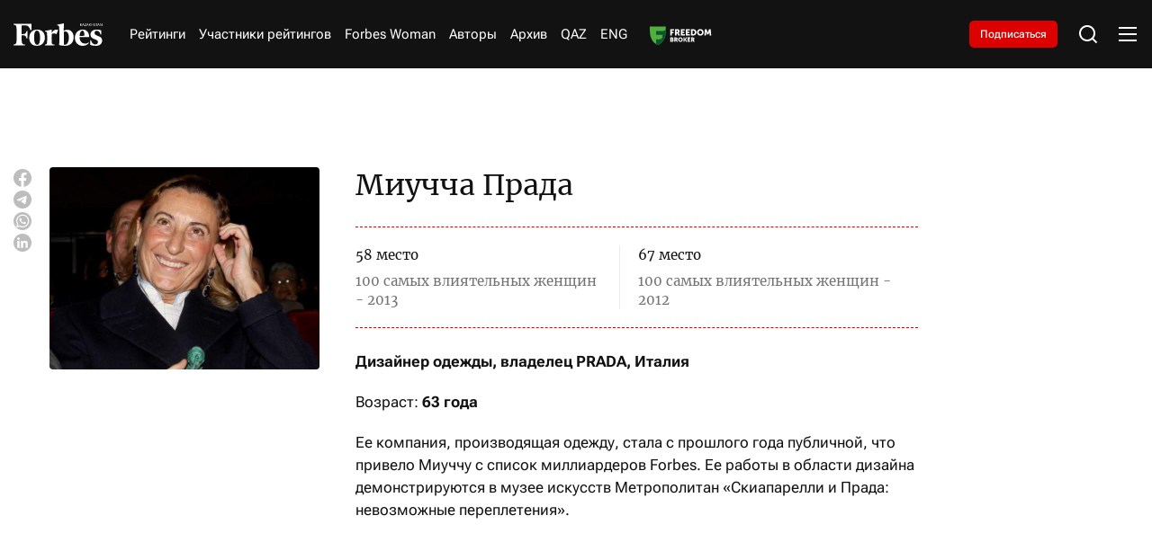

--- FILE ---
content_type: text/html; charset=utf-8
request_url: https://forbes.kz/ranking/object/190
body_size: 28961
content:
<!DOCTYPE html>
<html lang="ru">
  <head>
    <meta charset="UTF-8" />
    <meta http-equiv="Content-Security-Policy" content="upgrade-insecure-requests">
    <meta http-equiv="X-UA-Compatible" content="IE=edge" />
    <meta name="viewport" content="width=device-width, initial-scale=1.0" />
    

<title>Миучча Прада</title>
<meta name="description" content="Дизайнер одежды, владелец PRADA, Италия Возраст: 63 года Ее компания, производящая одежду, стала с прошлого года публичной, что привело Миуччу с список миллиардеров Forbes. Ее работы в области дизайна демонстрируются в музее искусств Метрополитан «Скиапарелли и Прада: невозможные переплетения».">

<meta name="twitter:card" content="summary_large_image">
<!--        <meta name="twitter:site" content="@forbes">-->
<meta name="twitter:title" content="Миучча Прада">
<meta name="twitter:description" content="Дизайнер одежды, владелец PRADA, Италия Возраст: 63 года Ее компания, производящая одежду, стала с прошлого года публичной, что привело Миуччу с список миллиардеров Forbes. Ее работы в области дизайна демонстрируются в музее искусств Метрополитан «Скиапарелли и Прада: невозможные переплетения».">
<!--        <meta name="twitter:creator" content="@forbes">-->
<meta name="twitter:image:src" content="https://img.forbes.kz/forbes-photobank/media/2024-05-16/6038bf8c-72d4-4856-bc00-a700e45a4cdc.jpeg">
<meta name="twitter:domain" content="forbes">

<meta property="og:site_name" content="Forbes.kz">
<meta property="og:url" content="https://forbes.kz/ranking/object/190">
<meta property="og:title" content="Миучча Прада">
<meta property="og:description" content="Дизайнер одежды, владелец PRADA, Италия Возраст: 63 года Ее компания, производящая одежду, стала с прошлого года публичной, что привело Миуччу с список миллиардеров Forbes. Ее работы в области дизайна демонстрируются в музее искусств Метрополитан «Скиапарелли и Прада: невозможные переплетения».">
<meta property="og:locale" content="ru_RU">
<meta property="og:image" content="https://img.forbes.kz/forbes-photobank/media/2024-05-16/6038bf8c-72d4-4856-bc00-a700e45a4cdc.jpeg">
<meta property="og:type" content="article">
<meta property="og:updated_time" content="object.datetime_updated">

<meta property="fb:page_id" content="forbes.kz">
<meta name="telegram:channel" content="@forbes">

<meta name="robots" content="max-image-preview:large">

<meta name="analytics:title" content="">
<meta name="analytics:site_domain" content="https://forbes.kz/">
<meta name="analytics:article_id" content="190">
<meta name="analytics:author" content="https://forbes.kz/">
<meta name="analytics:isscroll" content="0">
<meta name="article:published_time" property="object.published_date"
      content="object.published_date">
<meta property="article:modified_time" content="object.datetime_updated">
<meta name="article:section" content="Новости">
<link rel="canonical" href="https://forbes.kz/ranking/object/190">

    <link rel="preconnect" href="https://mc.yandex.ru/metrika/">
    <link rel="preconnect" href="https://www.googletagmanager.com/">
    <link rel="preload" href="/static/fonts/Merriweather-Regular.woff2" as="font" type="font/woff2" crossorigin>
    <link rel="preload" href="/static/fonts/Cyrillic.woff2" as="font" type="font/woff2" crossorigin>
    <link rel="preload" href="/static/fonts/Latin.woff2" as="font" type="font/woff2" crossorigin>
    <script>
        try {

            //отложеная загрузка медленного внешнего JS
            let isDeferredScriptsInitialized = false;
            window.deferredScripts = window.deferredScripts || [];

            function addDeferredScript(callback){
                //если инициализация уже прошла, то просто выполняем
                if (isDeferredScriptsInitialized) {
                    callback();
                    return;
                }

                window.deferredScripts = window.deferredScripts || [];
                window.deferredScripts.push(callback);
            }

            function initDeferredScript() {
                if (isDeferredScriptsInitialized === false) {
                    isDeferredScriptsInitialized = true;
                    window.deferredScripts.forEach(callback => callback());

                    setTimeout(() => {
                        window.removeEventListener('scroll', initDeferredScript, false);
                        window.removeEventListener('click', initDeferredScript, false);
                        window.removeEventListener('mousemove', initDeferredScript, false);
                        window.removeEventListener('touchstart', initDeferredScript, false);
                        window.removeEventListener('keydown', initDeferredScript, false);
                    }, 100);
                }
            }

            window.addEventListener('scroll', initDeferredScript, {passive: true});
            window.addEventListener('click', initDeferredScript, {passive: true});
            window.addEventListener('mousemove', initDeferredScript, {passive: true});
            window.addEventListener('touchstart', initDeferredScript, {passive: true});
            window.addEventListener('keydown', initDeferredScript, {passive: true});

            setTimeout(initDeferredScript, 7000);
        } catch {}
    </script>
    <script src="https://yastatic.net/pcode/adfox/loader.js" crossorigin="anonymous"></script>
    <!-- Google tag (gtag.js) -->
    <script>
      addDeferredScript(() => {
        (function () {
          var s = document.createElement('script');
          s.type = "text/javascript";
          s.async = true;
          s.src = "https://www.googletagmanager.com/gtag/js?id=G-LZMJ16PB7C";
          var fs = document.getElementsByTagName('script')[0];
          fs.parentNode.insertBefore(s, fs);
          window.dataLayer = window.dataLayer || [];
          function gtag(){dataLayer.push(arguments);}
          gtag('js', new Date());
          gtag('config', 'G-LZMJ16PB7C');
        })();
      });
    </script>
<!--    <script async src="https://www.googletagmanager.com/gtag/js?id=G-LZMJ16PB7C"></script>-->
<!--    <script>-->
<!--      window.dataLayer = window.dataLayer || [];-->
<!--      function gtag(){dataLayer.push(arguments);}-->
<!--      gtag('js', new Date());-->

<!--      gtag('config', 'G-LZMJ16PB7C');-->
<!--    </script>-->

    <!-- Global site tag (gtag.js) - Google Analytics -->
    <script>
      addDeferredScript(() => {
        (function () {
          var s = document.createElement('script');
          s.type = "text/javascript";
          s.async = true;
          s.src = "https://www.googletagmanager.com/gtag/js?id=UA-28100893-1";
          var fs = document.getElementsByTagName('script')[0];
          fs.parentNode.insertBefore(s, fs);
          window.dataLayer = window.dataLayer || [];
          function gtag(){dataLayer.push(arguments);}
          gtag('js', new Date());
          gtag('config', 'UA-28100893-1');
        })();
      });
    </script>
    <script>window.yaContextCb = window.yaContextCb || []</script>
    <script src="https://yandex.ru/ads/system/context.js" async></script>
    <script src="https://cdn.tds.bid/bid.js" type="text/javascript" async></script>
<!--    <script async src="https://www.googletagmanager.com/gtag/js?id=UA-28100893-1"></script>-->
<!--    <script>-->
<!--      window.dataLayer = window.dataLayer || [];-->
<!--      function gtag(){dataLayer.push(arguments);}-->
<!--      gtag('js', new Date());-->

<!--      gtag('config', 'UA-28100893-1');-->
<!--    </script>-->
    <link rel="stylesheet" href="/static/css/main.css?v=1.63" />
    <link rel="icon" type="image/png" sizes="192x192" href="/static/img/favicon/android-chrome-192x192.png" />
    <link rel="icon" type="image/png" sizes="512x512" href="/static/img/favicon/android-chrome-512x512.png" />
    <link rel="apple-touch-icon" sizes="180x180" href="/static/img/favicon/apple-touch-icon.png" />
    <link rel="icon" type="image/png" sizes="32x32" href="/static/img/favicon/favicon-32x32.png" />
    <link rel="icon" type="image/png" sizes="16x16" href="/static/img/favicon/favicon-16x16.png" />
    <link rel="shortcut icon" href="/static/img/favicon.ico">
    <link rel="manifest" href="/static/img/favicon/site.webmanifest" />
    </head>
<body>

    <header>
  <div class="container">
    <div class="header__wrap">
      <div class="header__logo">
        <a href="http://forbes.kz/" class="header__logo-desc">
          <svg
            xmlns="http://www.w3.org/2000/svg"
            width="138"
            height="35"
            viewBox="0 0 138 35"
            fill="none"
          >
            <path
              d="M84.0394 9.97115C82.0267 9.9939 80.0499 10.5066 78.2803 11.4647C78.2803 6.25787 78.3594 1.73591 78.4798 0L67.8793 2.05903V3.02752L68.92 3.14869C70.4002 3.35064 70.9593 4.23923 71.1597 6.2166C71.4796 10.0519 71.44 30.5202 71.1597 33.79C74.1222 34.4985 77.154 34.8775 80.2 34.9201C88.6004 34.9201 93.68 29.672 93.68 21.356C93.6396 14.7355 89.5189 9.97115 84.0394 9.97115ZM80.3599 33.2659C79.757 33.2571 79.1557 33.2044 78.5598 33.1034C78.3998 30.8029 78.2803 21.3156 78.3198 13.0399C79.1147 12.7538 79.9556 12.6168 80.8003 12.636C84.2802 12.636 86.2403 16.7128 86.2403 21.8003C86.1999 28.34 83.8003 33.265 80.3599 33.265V33.2659ZM28.0404 10.2126L26.4002 10.6569C24.92 5.8127 22.6399 3.06703 18.3602 3.06703H12.8402C12.6002 6.17533 12.4798 11.3435 12.5202 16.712L16.2401 16.5917C18.7197 16.5109 19.7208 14.6538 20.3203 11.9485H21.7196V23.3333H20.3203C19.7199 20.5877 18.6801 18.7306 16.1996 18.6498L12.5202 18.5286C12.5598 22.6063 12.6802 26.0781 12.8402 28.1371C13.0801 31.1647 13.9204 32.4967 16.0396 32.8198L17.9207 33.0218V34.3941H0V33.0235L1.4802 32.8216C3.60031 32.4984 4.43973 31.1664 4.67969 28.1389C5.07963 23.1331 5.15962 12.7581 4.67969 6.94451C4.43973 3.95738 3.60031 2.6245 1.4802 2.30225L0 2.09854V0.767417H27.8804L28.0404 10.2135V10.2126ZM36.9603 9.68754C44.8799 9.68754 48.8001 15.0972 48.8001 22.2832C48.8001 29.4692 44.3604 34.9596 36.4399 34.9596C28.5203 34.9596 24.5596 29.5508 24.5596 22.4044C24.5596 15.2588 29.0002 9.68754 36.9603 9.68754ZM36.5603 11.2224C33.04 11.2224 32.0802 15.9858 32.0802 22.3236C32.0802 28.6622 33.6404 33.4257 36.8794 33.4257C40.1202 33.4257 41.3596 28.6622 41.3596 22.3236C41.3596 15.9858 39.7598 11.2628 36.5199 11.2628L36.5603 11.2224ZM95.5997 22.5668C95.5997 15.9454 99.7204 9.72793 107.92 9.72793C114.56 9.72793 117.72 14.6942 117.76 21.1935H102.92C102.76 27.0879 105.72 31.4474 111.4 31.4474C113.88 31.4474 115.24 30.8415 116.76 29.6711L117.44 30.5193C115.8 32.8198 112.359 35 107.8 35C100.64 34.9596 95.5997 29.8731 95.5997 22.5668ZM103.001 19.5375L110.44 19.3768C110.48 16.0666 109.96 11.3032 107.28 11.3032C104.6 11.3032 103.04 15.7838 102.96 19.498L103 19.5384L103.001 19.5375ZM136.8 17.1562L135.6 17.4794C134.32 13.2401 132.36 11.4647 129.48 11.4647C127.56 11.4647 126.2 12.9179 126.2 15.0164C126.2 17.1159 127.76 18.2064 132.24 19.9423C136.72 21.6782 138 23.4141 138 26.8051C138 31.8513 134.16 34.9596 127.84 34.9596C124.988 34.9477 122.16 34.4424 119.481 33.466L119.28 26.482L120.48 26.1589C122.2 31.0435 124.48 32.8198 127.48 32.8198C130.48 32.8198 131.44 31.0031 131.44 29.0653C131.44 27.1283 130.36 26.0377 126.32 24.5846C122.28 23.1314 119.84 21.557 119.84 17.3178C119.84 13.0795 123.44 9.68754 129.4 9.68754C132.16 9.68754 134.8 10.1722 136.56 10.98L136.8 17.1562ZM66.8799 16.9543C63.6804 14.775 60.1996 15.7435 59.5202 16.9139C59.2881 21.2181 59.3154 25.532 59.5993 29.8327C59.7602 31.8109 60.3596 32.6986 61.8407 32.9006L63.7604 33.0218V34.3941H48.9997V33.0235L50.0404 32.9023C51.5197 32.7004 52.0796 31.8127 52.28 29.8344C52.5903 25.1974 52.5903 20.5446 52.28 15.9068C52.1201 13.9285 51.5197 13.0408 50.0404 12.8389L48.9997 12.7177V11.7483L59.6002 9.68929L59.4798 15.2605C61.9602 9.52861 66.8403 8.7612 69.4799 10.3759L66.8799 16.956V16.9543Z"
              fill="white"
            />
            <path
              fill-rule="evenodd"
              clip-rule="evenodd"
              d="M106.761 4.06889H106.169L104.757 2.15474L104.351 2.51298V4.06889H103.85V0.0579526H104.351V2.0362L104.693 1.65425L106.112 0.0579526H106.698L105.121 1.80527L106.761 4.06889ZM109.799 4.06889L109.32 2.82645H107.741L107.266 4.06889H106.761L108.315 0.0412696H108.767L110.319 4.06889H109.799ZM109.171 2.37952L108.724 1.1643L108.534 0.56371C108.484 0.765996 108.427 0.966336 108.362 1.1643L107.91 2.37952H109.171ZM113.298 4.06977H110.538V3.68782L112.634 0.507515H110.603V0.0579526H113.241V0.439027L111.144 3.61933H113.298V4.06889V4.06977ZM116.552 4.06977L116.073 2.82733H114.493L114.019 4.06977H113.513L115.068 0.0421477H115.52L117.071 4.06977H116.552ZM115.922 2.37952L115.476 1.1643L115.285 0.56371C115.236 0.765996 115.178 0.966336 115.114 1.1643L114.662 2.37952H115.922ZM120.529 4.06977H119.938L118.525 2.15562L118.12 2.51386V4.06977H117.619V0.0579526H118.12V2.0362L118.463 1.65425L119.881 0.0579526H120.467L118.89 1.80527L120.529 4.06889V4.06977ZM124.115 4.06977H123.614V2.19952H121.572V4.06977H121.071V0.0579526H121.572V1.75259H123.613V0.0588307H124.115L124.115 4.06977ZM127.461 2.99679C127.461 3.34625 127.335 3.62196 127.085 3.82304C126.835 4.02499 126.486 4.12509 126.039 4.12509C125.567 4.12509 125.203 4.06187 124.945 3.93543V3.4525C125.114 3.52625 125.298 3.58421 125.499 3.62547C125.699 3.66762 125.887 3.68869 126.061 3.68869C126.359 3.68869 126.584 3.63074 126.734 3.51572C126.807 3.46083 126.866 3.38901 126.905 3.30643C126.945 3.22384 126.963 3.13296 126.96 3.04157C126.965 2.92598 126.936 2.81142 126.878 2.71142C126.807 2.61058 126.714 2.52785 126.605 2.46996C126.418 2.3691 126.224 2.28392 126.024 2.21532C125.654 2.0801 125.391 1.9203 125.233 1.73679C125.075 1.5524 124.996 1.31532 124.996 1.02469C124.996 0.711223 125.113 0.462734 125.347 0.278343C125.58 0.0939527 125.887 0.000879288 126.268 0.000879288C126.666 0.000879288 127.032 0.0755136 127.366 0.22566L127.21 0.659418C126.869 0.516295 126.551 0.445173 126.257 0.445173C126.021 0.445173 125.836 0.496978 125.704 0.598832C125.638 0.649063 125.585 0.714432 125.551 0.789356C125.516 0.864279 125.499 0.946529 125.503 1.02908C125.503 1.16078 125.53 1.27054 125.581 1.35747C125.633 1.44527 125.716 1.5243 125.831 1.59454C125.946 1.66654 126.127 1.7482 126.374 1.83952C126.671 1.94928 126.891 2.05552 127.036 2.15913C127.181 2.26274 127.289 2.38128 127.357 2.51562C127.427 2.64996 127.461 2.80977 127.461 2.99679ZM129.525 4.06977H129.021V0.502247H127.776V0.0579526H130.76V0.502247H129.525V4.06889V4.06977ZM133.671 4.06977L133.192 2.82733H131.612L131.139 4.06977H130.632L132.187 0.0421477H132.639L134.191 4.06977H133.671ZM133.042 2.37952L132.596 1.1643L132.405 0.56371C132.356 0.765996 132.298 0.966336 132.234 1.1643L131.781 2.37952H133.042ZM137.894 4.06977H137.308L135.176 0.738442H135.154L135.168 0.960589C135.189 1.29337 135.2 1.58225 135.2 1.82723V4.06889H134.737V0.0579526H135.317L135.44 0.252002L136.746 2.28908L137.441 3.37786H137.463C137.459 3.33396 137.451 3.17679 137.441 2.90723C137.43 2.63767 137.424 2.44186 137.424 2.32157V0.0579526H137.893V4.06889L137.894 4.06977Z"
              fill="white"
            />
          </svg>
        </a>
        <a href="http://forbes.kz/" class="header__logo-mob">
          <svg
            xmlns="http://www.w3.org/2000/svg"
            width="99"
            height="25"
            viewBox="0 0 99 25"
            fill="none"
          >
            <path
              d="M59.9749 7.12225C58.5386 7.1385 57.1278 7.50469 55.865 8.18908C55.865 4.46991 55.9214 1.23993 56.0074 0L48.4423 1.47074V2.16251L49.185 2.24907C50.2413 2.39332 50.6403 3.02802 50.7833 4.44043C51.0116 7.17995 50.9834 21.8001 50.7833 24.1357C52.8975 24.6418 55.0612 24.9125 57.235 24.9429C63.2299 24.9429 66.855 21.1943 66.855 15.2543C66.8262 10.5253 63.8855 7.12225 59.9749 7.12225ZM57.3491 23.7613C56.9188 23.755 56.4897 23.7174 56.0644 23.6453C55.9503 22.0021 55.865 15.2254 55.8932 9.31424C56.4604 9.10984 57.0606 9.01203 57.6634 9.02574C60.1468 9.02574 61.5457 11.9377 61.5457 15.5716C61.5168 20.2428 59.8043 23.7607 57.3491 23.7607V23.7613ZM20.0111 7.29472L18.8406 7.61208C17.7842 4.15193 16.157 2.19074 13.1028 2.19074H9.16341C8.99216 4.41095 8.90623 8.10253 8.93508 11.9371L11.5898 11.8512C13.3593 11.7935 14.0738 10.467 14.5016 8.53466H15.5003V16.6667H14.5016C14.0732 14.7055 13.3311 13.379 11.5609 13.3213L8.93508 13.2347C8.96331 16.1474 9.04925 18.6272 9.16341 20.098C9.33466 22.2605 9.93435 23.2119 11.4467 23.4427L12.7891 23.587V24.5672H0V23.5882L1.05635 23.444C2.56937 23.2132 3.16843 22.2617 3.33968 20.0992C3.62509 16.5237 3.68218 9.11292 3.33968 4.96036C3.16843 2.8267 2.56937 1.87464 1.05635 1.64446L0 1.49896V0.548155H19.8969L20.0111 7.29535V7.29472ZM26.3768 6.91967C32.0287 6.91967 34.8264 10.7837 34.8264 15.9166C34.8264 21.0494 31.6579 24.9711 26.0055 24.9711C20.3536 24.9711 17.527 21.1077 17.527 16.0031C17.527 10.8991 20.6961 6.91967 26.3768 6.91967ZM26.0914 8.01598C23.5791 8.01598 22.8941 11.4184 22.8941 15.9454C22.8941 20.473 24.0075 23.8755 26.3191 23.8755C28.6319 23.8755 29.5164 20.473 29.5164 15.9454C29.5164 11.4184 28.3747 8.04483 26.0625 8.04483L26.0914 8.01598ZM68.225 16.1191C68.225 11.3896 71.1658 6.94852 77.0177 6.94852C81.7562 6.94852 84.0114 10.4958 84.0396 15.1382H73.4491C73.3349 19.3485 75.4476 22.4624 79.5012 22.4624C81.2707 22.4624 82.2411 22.0297 83.3263 21.1936L83.8112 21.7995C82.6407 23.4427 80.1855 25 76.9318 25C71.8219 24.9711 68.225 21.3379 68.225 16.1191ZM73.5068 13.9554L78.8162 13.8406C78.8444 11.4761 78.473 8.07368 76.5604 8.07368C74.6478 8.07368 73.535 11.2742 73.4779 13.9271L73.5062 13.956L73.5068 13.9554ZM97.6279 12.2545L96.7716 12.4853C95.8577 9.45724 94.4588 8.18908 92.4038 8.18908C91.0338 8.18908 90.0628 9.22706 90.0628 10.726C90.0628 12.2256 91.1762 13.0046 94.3735 14.2445C97.5708 15.4844 98.4841 16.7244 98.4841 19.1465C98.4841 22.7509 95.7435 24.9711 91.2333 24.9711C89.1981 24.9626 87.1798 24.6017 85.2678 23.9043L85.1248 18.9157L85.981 18.6849C87.2086 22.1739 88.8352 23.4427 90.9767 23.4427C93.1177 23.4427 93.8027 22.1451 93.8027 20.7609C93.8027 19.3773 93.0317 18.5984 90.1487 17.5604C87.2657 16.5224 85.5244 15.3979 85.5244 12.3699C85.5244 9.34246 88.0931 6.91967 92.3467 6.91967C94.3164 6.91967 96.2002 7.26587 97.4566 7.84288L97.6279 12.2545ZM47.729 12.1102C45.4457 10.5535 42.9617 11.2453 42.4768 12.0814C42.3112 15.1558 42.3306 18.2371 42.5332 21.309C42.648 22.7221 43.0758 23.3562 44.1328 23.5004L45.5028 23.587V24.5672H34.9688V23.5882L35.7115 23.5017C36.7672 23.3574 37.1668 22.7233 37.3098 21.3103C37.5312 17.9982 37.5312 14.6747 37.3098 11.362C37.1956 9.94895 36.7672 9.31487 35.7115 9.17062L34.9688 9.08407V8.39166L42.5338 6.92093L42.4479 10.9004C44.2181 6.80615 47.7008 6.258 49.5846 7.41138L47.729 12.1115V12.1102Z"
              fill="white"
            />
            <path
              fill-rule="evenodd"
              clip-rule="evenodd"
              d="M76.1909 2.90635H75.7687L74.7606 1.5391L74.4708 1.79499V2.90635H74.1133V0.0413923H74.4708V1.45443L74.7155 1.1816L75.7279 0.0413923H76.1457L75.021 1.28948L76.1909 2.90635ZM78.3588 2.90635L78.0169 2.01889H76.8903L76.5515 2.90635H76.1909L77.2999 0.0294759H77.6223L78.7301 2.90635H78.3588ZM77.9109 1.69965L77.5922 0.831638L77.4561 0.402648C77.4208 0.547138 77.3799 0.690237 77.3338 0.831638L77.0113 1.69965H77.9109ZM80.856 2.90698H78.8863V2.63415L80.3824 0.362508H78.9327V0.0413923H80.8152V0.313588L79.3191 2.58523H80.856V2.90635V2.90698ZM83.1782 2.90698L82.8363 2.01952H81.7091L81.371 2.90698H81.0097L82.1193 0.030103H82.4418L83.5489 2.90698H83.1782ZM82.7291 1.69965L82.4104 0.831638L82.2743 0.402648C82.239 0.547138 82.1981 0.690237 82.152 0.831638L81.8295 1.69965H82.7291ZM86.0167 2.90698H85.5951L84.5865 1.53972L84.2973 1.79561V2.90698H83.9397V0.0413923H84.2973V1.45443L84.5419 1.1816L85.5544 0.0413923H85.9721L84.8468 1.28948L86.0167 2.90635V2.90698ZM88.576 2.90698H88.2185V1.57108H86.7606V2.90698H86.4031V0.0413923H86.7606V1.25185H88.2178V0.0420195H88.5754L88.576 2.90698ZM90.9635 2.14056C90.9635 2.39018 90.8738 2.58711 90.6956 2.73074C90.5168 2.87499 90.2678 2.94649 89.9492 2.94649C89.6123 2.94649 89.352 2.90133 89.1682 2.81102V2.46607C89.2886 2.51875 89.4203 2.56015 89.5634 2.58962C89.7064 2.61973 89.8406 2.63478 89.9648 2.63478C90.1775 2.63478 90.3374 2.59339 90.4447 2.51122C90.497 2.47202 90.5389 2.42072 90.567 2.36173C90.5951 2.30274 90.6084 2.23783 90.6059 2.17255C90.6094 2.08998 90.5891 2.00815 90.5476 1.93673C90.497 1.8647 90.4302 1.80561 90.3525 1.76425C90.2196 1.69221 90.0809 1.63137 89.9379 1.58237C89.6744 1.48579 89.4862 1.37164 89.3739 1.24056C89.261 1.10885 89.2046 0.939513 89.2046 0.731917C89.2046 0.508014 89.288 0.330522 89.4548 0.198814C89.6211 0.0671066 89.8406 0.00062561 90.1122 0.00062561C90.3964 0.00062561 90.6574 0.0539359 90.8957 0.161184L90.7847 0.47101C90.5413 0.36878 90.3142 0.317978 90.1047 0.317978C89.936 0.317978 89.8042 0.354982 89.7095 0.427735C89.6626 0.463614 89.6252 0.510306 89.6002 0.563823C89.5753 0.61734 89.5638 0.67609 89.5665 0.735053C89.5665 0.82913 89.5853 0.907527 89.6217 0.969618C89.6593 1.03234 89.7183 1.08878 89.8005 1.13896C89.8827 1.19038 90.0119 1.24871 90.1881 1.31394C90.3995 1.39234 90.557 1.46823 90.6605 1.54223C90.764 1.61624 90.8405 1.70091 90.8895 1.79687C90.939 1.89283 90.9635 2.00697 90.9635 2.14056ZM92.4363 2.90698H92.0769V0.358745H91.1887V0.0413923H93.3183V0.358745H92.4363V2.90635V2.90698ZM95.3953 2.90698L95.0534 2.01952H93.9262L93.5887 2.90698H93.2267L94.3364 0.030103H94.6588L95.7666 2.90698H95.3953ZM94.9467 1.69965L94.6281 0.831638L94.492 0.402648C94.4566 0.547138 94.4158 0.690237 94.3696 0.831638L94.0466 1.69965H94.9467ZM98.4094 2.90698H97.991L96.4692 0.527456H96.4535L96.4635 0.686133C96.4786 0.923834 96.4867 1.13018 96.4867 1.30516V2.90635H96.1562V0.0413923H96.5702L96.658 0.179999L97.5901 1.63506L98.0857 2.41276H98.1014C98.0989 2.3814 98.0932 2.26913 98.0857 2.07659C98.0782 1.88405 98.0738 1.74418 98.0738 1.65826V0.0413923H98.4081V2.90635L98.4094 2.90698Z"
              fill="white"
            />
          </svg>
        </a>
      </div>
      <nav>
        <ul class="header__nav">
          <li><a href="http://forbes.kz/ranking">Рейтинги</a></li>
          
          <li>
            <a href="http://forbes.kz/ranking/object">Участники рейтингов</a>
         </li>
          <!--              <li><a href="http://forbes.kz/category/life">Forbes Life</a></li>-->
          <li><a href="http://forbes.kz/spec/woman-club/">Forbes Woman</a></li>
<!--<li><a href="#">Анкета 30 до 30</a> </li>-->
          <!--              <li><a href="http://forbes.kz/category/leader">Forbes Лидер</a></li>-->
        <li><a href="http://forbes.kz/authors">Авторы</a></li>
          <li><a href="http://forbes.kz/announce">Архив</a></li>
          <li><a href="http://forbes.kz/lang/kz">QAZ</a></li>
          <li><a href="http://forbes.kz/lang/en">ENG</a></li>
          <li>
            <a class="nav__image" href="https://forbes.kz/category/exchange">
            </a>
          </li>
        </ul>
      </nav>
      <div class="subscription__btn">
        <a href="http://forbes.kz/magazine-purchase">Подписаться</a>
      </div>
      <div class="header__tools">
        <div class="header__search">
          <svg
            xmlns="http://www.w3.org/2000/svg"
            width="24"
            height="24"
            viewBox="0 0 24 24"
            fill="none"
          >
            <path
              d="M18.031 16.6168L22.3137 20.8995L20.8995 22.3137L16.6168 18.031C15.0769 19.263 13.124 20 11 20C6.032 20 2 15.968 2 11C2 6.032 6.032 2 11 2C15.968 2 20 6.032 20 11C20 13.124 19.263 15.0769 18.031 16.6168ZM16.0247 15.8748C17.2475 14.6146 18 12.8956 18 11C18 7.1325 14.8675 4 11 4C7.1325 4 4 7.1325 4 11C4 14.8675 7.1325 18 11 18C12.8956 18 14.6146 17.2475 15.8748 16.0247L16.0247 15.8748Z"
              fill="white"
            />
          </svg>
        </div>
        <div class="header__menu">
          <div class="header__menu-open">
            <svg
              xmlns="http://www.w3.org/2000/svg"
              width="24"
              height="24"
              viewBox="0 0 24 24"
              fill="none"
            >
              <path
                d="M2 4H22V6H2V4ZM2 11H22V13H2V11ZM2 18H22V20H2V18Z"
                fill="white"
              />
            </svg>
          </div>
          <div class="header__menu-close">
            <svg
              xmlns="http://www.w3.org/2000/svg"
              width="24"
              height="24"
              viewBox="0 0 24 24"
              fill="none"
            >
              <path
                d="M12 10.0001L19 3L21 5L13.9999 12.0001L21 19L19 21L12 14L5 21L3 19L10 12.0001L3 5L5 3L12 10.0001Z"
                fill="white"
              />
            </svg>
          </div>
        </div>
      </div>
    </div>
  </div>
  <div class="headerMenu">
    <div class="headerMenu__block">
      <div class="headerMenu__nav">
        <div class="headerMenu__nav-title">Рубрики</div>
        <div class="headerMenu__nav-list">
          <div class="headerMenu__navItem">
            <div class="headerMenu__navItem-title" id="accordion__title">
              <a href="http://forbes.kz/category/economy"
                >Экономика и бизнес</a
              >
              <div class="headerMenu__navItem-icon" id="accordion__icon">
                <svg
                  xmlns="http://www.w3.org/2000/svg"
                  width="20"
                  height="20"
                  viewBox="0 0 20 20"
                  fill="none"
                >
                  <path
                    d="M10.0005 10.9763L14.1254 6.85156L15.3039 8.03007L10.0005 13.3334L4.69727 8.03007L5.87577 6.85156L10.0005 10.9763Z"
                    fill="white"
                  ></path>
                </svg>
              </div>
            </div>
            <ul class="headerMenu__navItem-list" id="accordion__list">
              <li>
                <a href="http://forbes.kz/category/business">
                  <span> Бизнес </span>
                </a>
              </li>
              <li>
                <a href="http://forbes.kz/category/finance">
                  Финансы
                </a>
              </li>
              <li>
                <a href="http://forbes.kz/category/investment">
                  Инвестиции
                </a>
              </li>
              <li>
                <a href="http://forbes.kz/category/exchange"> Биржа </a>
              </li>
              <li>
                <a href="http://forbes.kz/category/production">
                  Производство
                </a>
              </li>
              <li>
                <a href="http://forbes.kz/category/energy-subsoil">
                  Энергетика и недра
                </a>
              </li>
              <li>
                <a href="http://forbes.kz/category/agriculture">
                  Сельское хозяйство
                </a>
              </li>
              <li>
                <a href="http://forbes.kz/category/insurance">
                  Страхование
                </a>
              </li>
              <li>
                <a href="http://forbes.kz/category/property">
                  Недвижимость
                </a>
              </li>
              <li>
                <a href="http://forbes.kz/category/startups">
                  Стартапы
                </a>
              </li>
              <li>
                <a href="http://forbes.kz/category/auto"> Авто </a>
              </li>
              <li>
                <a href="http://forbes.kz/category/marketing">
                  Маркетинг
                </a>
              </li>
              <li>
                <a href="http://forbes.kz/category/transport">
                  Транспорт
                </a>
              </li>
		<li>
                <a href="http://forbes.kz/category/torgovlya">
                  Торговля
                </a>
              </li>
            </ul>
          </div>
          <div class="headerMenu__navItem">
            <div class="headerMenu__navItem-title" id="accordion__title">
              <a href="http://forbes.kz/category/actual">Актуально</a>
              <div class="headerMenu__navItem-icon" id="accordion__icon">
                <svg
                  xmlns="http://www.w3.org/2000/svg"
                  width="20"
                  height="20"
                  viewBox="0 0 20 20"
                  fill="none"
                >
                  <path
                    d="M10.0005 10.9763L14.1254 6.85156L15.3039 8.03007L10.0005 13.3334L4.69727 8.03007L5.87577 6.85156L10.0005 10.9763Z"
                    fill="white"
                  ></path>
                </svg>
              </div>
            </div>
            <ul class="headerMenu__navItem-list" id="accordion__list">
              <li>
                <a href="http://forbes.kz/category/officially">
                  <span> Официально </span>
                </a>
              </li>
              <li>
                <a href="http://forbes.kz/category/worldwide">
                  В мире
                </a>
              </li>
              <li>
                <a href="http://forbes.kz/category/expertise">
                  Экспертиза
                </a>
              </li>
              <li>
                <a href="http://forbes.kz/category/appointments">
                  Назначения и отставки
                </a>
              </li>
              <li>
                <a href="http://forbes.kz/category/process">
                  Процесс
                </a>
              </li>
              <li>
                <a href="http://forbes.kz/category/technologies">
                  Технологии
                </a>
              </li>
              <li>
                <a href="http://forbes.kz/category/healthcare">
                  Здравоохранение
                </a>
              </li>
              <li>
                <a href="http://forbes.kz/category/stats">
                  Статистика
                </a>
              </li>
              <li>
                <a href="http://forbes.kz/category/education">
                  Образование
                </a>
              </li>
              <li>
                <a href="http://forbes.kz/category/science"> Наука </a>
              </li>
              <li>
                <a href="http://forbes.kz/category/massmedia">
                  Масс-медиа
                </a>
              </li>
              <li><a href="http://forbes.kz/category/hr"> HR </a></li>
              <li>
                <a href="http://forbes.kz/category/photostory">
                  Репортаж
                </a>
              </li>
              <li>
                <a href="http://forbes.kz/category/proisshestviya">
                  Происшествия
                </a>
              </li>
              <li>
                <a href="http://forbes.kz/category/press-review">
                  Обзор прессы
                </a>
              </li>
            </ul>
          </div>
          <div class="headerMenu__navItem">
            <div class="headerMenu__navItem-title" id="accordion__title">
              <a href="http://forbes.kz/category/life">Life</a>
              <div class="headerMenu__navItem-icon" id="accordion__icon">
                <svg
                  xmlns="http://www.w3.org/2000/svg"
                  width="20"
                  height="20"
                  viewBox="0 0 20 20"
                  fill="none"
                >
                  <path
                    d="M10.0005 10.9763L14.1254 6.85156L15.3039 8.03007L10.0005 13.3334L4.69727 8.03007L5.87577 6.85156L10.0005 10.9763Z"
                    fill="white"
                  ></path>
                </svg>
              </div>
            </div>
            <ul class="headerMenu__navItem-list" id="accordion__list">
              <li>
                <a href="http://forbes.kz/category/art">
                  <span> Искусство </span>
                </a>
              </li>
              <li>
                <a href="http://forbes.kz/category/hero"> Герой </a>
              </li>
              <li>
                <a href="http://forbes.kz/category/opinion"> Мнение </a>
              </li>
              <li>
                <a href="http://forbes.kz/category/style"> Стиль </a>
              </li>
              <li>
                <a href="http://forbes.kz/category/sport"> Спорт </a>
              </li>
              <li>
                <a href="http://forbes.kz/category/travels"> Туризм </a>
              </li>
            </ul>
          </div>
          <div class="headerMenu__navLink">
            <a href="http://forbes.kz/category/leader">Forbes Лидер</a>
          </div>
          <div class="headerMenu__navLink">
            <a href="http://forbes.kz/ranking">Forbes Рейтинг</a>
          </div>
          <div class="headerMenu__navLink">
            <a href="http://forbes.kz/spec/woman-club/">Forbes Woman</a>
          </div>
          <div class="headerMenu__navLink">
            <a href="http://forbes.kz/announce">Архив номеров</a>
          </div>
          <div class="headerMenu__navLink">
            <a href="http://forbes.kz/ranking/object">Участники рейтингов</a>
          </div>
          <div class="headerMenu__navLink">
            <a href="https://forbes.kz/category/forbes-georgia">Forbes Georgia</a>
          </div>
          <div class="headerMenu__navLink">
            <a href="http://forbes.kz/lang/kz">QAZ</a>
          </div>
          <div class="headerMenu__navLink">
            <a href="http://forbes.kz/lang/en">ENG</a>
          </div>
        </div>
      </div>
      <div class="socials">
        <a href="https://www.facebook.com/forbes.kz">
          <svg
            xmlns="http://www.w3.org/2000/svg"
            width="24"
            height="24"
            viewBox="0 0 24 24"
            fill="none"
          >
            <g clip-path="url(#clip0_2653_30978)">
              <path
                d="M12 0C18.6274 0 24 5.37258 24 12C24 17.9895 19.6118 22.954 13.875 23.8542V15.4688H16.6711L17.2031 12H13.875V9.74897C13.875 9.49416 13.9085 9.24109 13.9864 9.00718C14.1623 8.47884 14.5647 8.04831 15.3186 7.9166C15.4739 7.88945 15.6442 7.875 15.8306 7.875H17.3438V4.92188C17.3438 4.92188 15.9705 4.6875 14.6576 4.6875C11.9165 4.6875 10.125 6.34875 10.125 9.35625V12H7.07812V15.4688H10.125V23.8542C4.38825 22.954 0 17.9895 0 12C0 5.37258 5.37258 0 12 0Z"
                fill="#BDBDBD"
              />
            </g>
            <defs>
              <clipPath id="clip0_2653_30978">
                <rect width="24" height="24" fill="white" />
              </clipPath>
            </defs>
          </svg>
        </a>
        <a href="https://t.me/ForbesKaz">
          <svg
            xmlns="http://www.w3.org/2000/svg"
            width="24"
            height="24"
            viewBox="0 0 24 24"
            fill="none"
          >
            <g clip-path="url(#clip0_2653_30979)">
              <path
                fill-rule="evenodd"
                clip-rule="evenodd"
                d="M24 12C24 18.6274 18.6274 24 12 24C5.37258 24 0 18.6274 0 12C0 5.37258 5.37258 0 12 0C18.6274 0 24 5.37258 24 12ZM12.4301 8.85893C11.263 9.3444 8.93026 10.3492 5.43201 11.8733C4.86395 12.0992 4.56638 12.3202 4.53929 12.5363C4.49351 12.9015 4.95083 13.0453 5.57359 13.2411C5.6583 13.2678 5.74608 13.2954 5.83606 13.3246C6.44876 13.5238 7.27295 13.7568 7.70141 13.766C8.09007 13.7744 8.52385 13.6142 9.00276 13.2853C12.2713 11.079 13.9585 9.96381 14.0644 9.93977C14.1392 9.92281 14.2427 9.90148 14.3129 9.96385C14.3831 10.0262 14.3762 10.1443 14.3687 10.176C14.3234 10.3691 12.5282 12.0381 11.5992 12.9018C11.3096 13.171 11.1042 13.362 11.0622 13.4056C10.9681 13.5033 10.8722 13.5958 10.7801 13.6846C10.2109 14.2333 9.78403 14.6448 10.8037 15.3168C11.2938 15.6397 11.6859 15.9067 12.0771 16.1731C12.5043 16.4641 12.9304 16.7543 13.4817 17.1157C13.6222 17.2077 13.7564 17.3034 13.887 17.3965C14.3842 17.751 14.8309 18.0694 15.3827 18.0186C15.7034 17.9891 16.0346 17.6876 16.2028 16.7884C16.6003 14.6631 17.3817 10.0585 17.5623 8.16097C17.5782 7.99473 17.5583 7.78197 17.5423 7.68857C17.5263 7.59518 17.4929 7.46211 17.3715 7.3636C17.2277 7.24694 17.0058 7.22234 16.9065 7.22408C16.4551 7.23203 15.7627 7.47282 12.4301 8.85893Z"
                fill="#BDBDBD"
              />
            </g>
            <defs>
              <clipPath id="clip0_2653_30979">
                <rect width="24" height="24" fill="white" />
              </clipPath>
            </defs>
          </svg>
        </a>
        <a href="https://www.instagram.com/forbes_kz/">
          <svg
            xmlns="http://www.w3.org/2000/svg"
            width="24"
            height="24"
            viewBox="0 0 24 24"
            fill="none"
          >
            <g clip-path="url(#clip0_2653_30980)">
              <path
                d="M9.33335 12C9.33335 13.4727 10.5273 14.6666 12 14.6666C13.4728 14.6666 14.6667 13.4727 14.6667 12C14.6667 10.5272 13.4728 9.3333 12 9.3333C10.5273 9.3333 9.33335 10.5272 9.33335 12Z"
                fill="#BDBDBD"
              />
              <path
                fill-rule="evenodd"
                clip-rule="evenodd"
                d="M15.2326 5.48809C14.3891 5.44959 14.136 5.44147 12 5.44147C9.86389 5.44147 9.61086 5.44959 8.76727 5.48809C7.9873 5.52368 7.56371 5.654 7.28181 5.76353C6.9084 5.90865 6.6419 6.08203 6.36193 6.36196C6.082 6.6419 5.90862 6.90843 5.76353 7.28181C5.65397 7.56371 5.52365 7.9873 5.48806 8.76727C5.44956 9.61086 5.44143 9.86389 5.44143 12C5.44143 14.136 5.44956 14.3891 5.48806 15.2326C5.52365 16.0126 5.65397 16.4362 5.76353 16.7181C5.90862 17.0915 6.082 17.358 6.36193 17.6379C6.6419 17.9179 6.9084 18.0913 7.28181 18.2364C7.56371 18.3459 7.9873 18.4763 8.76727 18.5118C9.61077 18.5503 9.86371 18.5585 12 18.5585C14.1362 18.5585 14.3892 18.5503 15.2326 18.5118C16.0126 18.4763 16.4362 18.3459 16.7181 18.2364C17.0915 18.0913 17.358 17.9179 17.6379 17.6379C17.9179 17.358 18.0913 17.0915 18.2364 16.7181C18.3459 16.4362 18.4763 16.0126 18.5118 15.2326C18.5503 14.3891 18.5585 14.136 18.5585 12C18.5585 9.86389 18.5503 9.61086 18.5118 8.76727C18.4763 7.9873 18.3459 7.56371 18.2364 7.28181C18.0913 6.90843 17.9179 6.6419 17.6379 6.36196C17.358 6.08203 17.0915 5.90865 16.7181 5.76353C16.4362 5.654 16.0126 5.52368 15.2326 5.48809ZM7.89192 12C7.89192 9.73112 9.73116 7.89187 12 7.89187C14.2688 7.89187 16.1081 9.73112 16.1081 12C16.1081 14.2688 14.2688 16.108 12 16.108C9.73116 16.108 7.89192 14.2688 7.89192 12ZM17.2304 7.72955C17.2304 8.25977 16.8005 8.68955 16.2704 8.68955C15.7402 8.68955 15.3104 8.25977 15.3104 7.72955C15.3104 7.19937 15.7402 6.76959 16.2704 6.76959C16.8005 6.76959 17.2304 7.19937 17.2304 7.72955Z"
                fill="#BDBDBD"
              />
              <path
                fill-rule="evenodd"
                clip-rule="evenodd"
                d="M24 12C24 18.6274 18.6274 24 12 24C5.37258 24 0 18.6274 0 12C0 5.37258 5.37258 0 12 0C18.6274 0 24 5.37258 24 12ZM8.70158 4.04816C9.55486 4.00922 9.8273 4 12 4C14.1726 4 14.445 4.00922 15.2983 4.04816C16.1498 4.087 16.7314 4.22222 17.2402 4.42C17.7663 4.62444 18.2124 4.898 18.6572 5.34275C19.1019 5.78747 19.3755 6.23362 19.5799 6.75968C19.7777 7.26852 19.9129 7.85009 19.9518 8.70158C19.9907 9.55486 19.9999 9.8273 19.9999 12C19.9999 14.1726 19.9907 14.445 19.9518 15.2983C19.9129 16.1498 19.7777 16.7314 19.5799 17.2402C19.3755 17.7663 19.1019 18.2124 18.6572 18.6572C18.2124 19.1019 17.7663 19.3755 17.2402 19.5799C16.7314 19.7777 16.1498 19.9129 15.2983 19.9518C14.445 19.9907 14.1726 19.9999 12 19.9999C9.8273 19.9999 9.55486 19.9907 8.70158 19.9518C7.85009 19.9129 7.26852 19.7777 6.75965 19.5799C6.23359 19.3755 5.78743 19.1019 5.34272 18.6572C4.89797 18.2124 4.6244 17.7663 4.41997 17.2402C4.22219 16.7314 4.08697 16.1498 4.04812 15.2983C4.00919 14.445 4 14.1726 4 12C4 9.8273 4.00919 9.55486 4.04812 8.70158C4.08697 7.85009 4.22219 7.26852 4.41997 6.75968C4.6244 6.23362 4.89797 5.78747 5.34272 5.34275C5.78743 4.898 6.23359 4.62444 6.75965 4.42C7.26852 4.22222 7.85009 4.087 8.70158 4.04816Z"
                fill="#BDBDBD"
              />
            </g>
            <defs>
              <clipPath id="clip0_2653_30980">
                <rect width="24" height="24" fill="white" />
              </clipPath>
            </defs>
          </svg>
        </a>
        <a href="https://www.youtube.com/@ForbesKazakhstanYouTube">
          <svg
            xmlns="http://www.w3.org/2000/svg"
            width="24"
            height="24"
            viewBox="0 0 24 24"
            fill="none"
          >
            <g clip-path="url(#clip0_2653_30981)">
              <path
                fill-rule="evenodd"
                clip-rule="evenodd"
                d="M22.7462 4.83413C23.1185 5.20889 23.3859 5.67489 23.5216 6.18547C24.0234 8.07002 24.0234 12 24.0234 12C24.0234 12 24.0234 15.93 23.5216 17.8146C23.3859 18.3251 23.1185 18.7911 22.7462 19.1659C22.3738 19.5407 21.9095 19.8111 21.3998 19.95C19.5234 20.4546 12.0234 20.4546 12.0234 20.4546C12.0234 20.4546 4.52344 20.4546 2.64707 19.95C2.13737 19.8111 1.6731 19.5407 1.30073 19.1659C0.928354 18.7911 0.660943 18.3251 0.525256 17.8146C0.0234375 15.93 0.0234375 12 0.0234375 12C0.0234375 12 0.0234375 8.07002 0.525256 6.18547C0.660943 5.67489 0.928354 5.20889 1.30073 4.83413C1.6731 4.45936 2.13737 4.18897 2.64707 4.05002C4.52344 3.54547 12.0234 3.54547 12.0234 3.54547C12.0234 3.54547 19.5234 3.54547 21.3998 4.05002C21.9095 4.18897 22.3738 4.45936 22.7462 4.83413ZM15.8416 12L9.56885 8.4314V15.5687L15.8416 12Z"
                fill="#BDBDBD"
              />
            </g>
            <defs>
              <clipPath id="clip0_2653_30981">
                <rect width="24" height="24" fill="white" />
              </clipPath>
            </defs>
          </svg>
        </a>
      </div>
      <ul class="headerMenu__extra">
        <li>
          <a href="http://forbes.kz/pages/contacts">Контакты</a>
        </li>
        <li>
          <a href="http://forbes.kz/pages/adv_on_site/">Реклама на сайте</a>
        </li>
        <li>
          <a href="http://forbes.kz/pages/adv_in_journal/"> Реклама в журнале </a>
        </li>
        <li>
          <a href="http://forbes.kz/pages/agreement">
            Соглашение об использовании материалов
          </a>
        </li>
        <li>
          <a href="http://forbes.kz/pages/payment-security"> Безопасность онлайн-платежей </a>
        </li>
        <li>
          <a href="http://forbes.kz/lang/kz"> Қазақ тіліндегі мақалалар </a>
        </li>
        <li>
          <a href="http://forbes.kz/lang/en"> Articles in English </a>
        </li>
      </ul>
    </div>
  </div>
</header>
<section class="adv__section container">
  <div id="adfox_158692492994681550"></div>
  <script>
    window.Ya.adfoxCode.createAdaptive(
      {
        ownerId: 342154,
        containerId: "adfox_158692492994681550",
        params: {
          pp: "zbj",
          ps: "dzkj",
          p2: "gtyk",
        },
      },
      ["desktop", "tablet"],
      {
        tabletWidth: 830,
        phoneWidth: 480,
        isAutoReloads: false,
      }
    );
  </script>
  <div id="adfox_17243234658377582"></div>
  <script>
    window.yaContextCb.push(() => {
      Ya.adfoxCode.createAdaptive(
        {
          ownerId: 342154,
          containerId: "adfox_17243234658377582",
          params: {
            pp: "zbk",
            ps: "dzkj",
            p2: "jcwi",
          },
        },
        ["phone"],
        {
          tabletWidth: 830,
          phoneWidth: 480,
          isAutoReloads: false,
        }
      );
    });
  </script>
</section>
    <main>
      <section class="adv__section container">
<!--        <div class="adv-placeholder adv-placeholder&#45;&#45;in-page" data-label="Реклама"></div>-->
      </section>
      <section class="profilePage">
        <div class="container">
          <div class="profilePage__wrap">
            <div class="profilePage__sticky">
                <div class="profilePage__aside">
                  <div class="profilePage__social">
                    <a target="_blank" href="https://www.facebook.com/sharer/sharer.php?u=http://forbes.kz/ranking/object/190">
                      <svg xmlns="http://www.w3.org/2000/svg" width="20" height="20" viewBox="0 0 20 20" fill="none">
                        <g clip-path="url(#clip0_699_21343)">
                          <path d="M10 0C15.5229 0 20 4.47715 20 10C20 14.9913 16.3432 19.1283 11.5625 19.8785V12.8906H13.8926L14.3359 10H11.5625V8.12414C11.5625 7.9118 11.5904 7.7009 11.6553 7.50598C11.802 7.0657 12.1372 6.70693 12.7655 6.59717C12.8949 6.57454 13.0369 6.5625 13.1921 6.5625H14.4531V4.10156C14.4531 4.10156 13.3088 3.90625 12.2146 3.90625C9.93043 3.90625 8.4375 5.29063 8.4375 7.79688V10H5.89844V12.8906H8.4375V19.8785C3.65687 19.1283 0 14.9913 0 10C0 4.47715 4.47715 0 10 0Z" fill="#BDBDBD" />
                        </g>
                        <defs>
                          <clipPath id="clip0_699_21343">
                            <rect width="20" height="20" fill="white" />
                          </clipPath>
                        </defs>
                      </svg>
                    </a>
                    <a target="_blank" href="https://t.me/share/url?url=http://forbes.kz/ranking/object/190&text=">
                      <svg xmlns="http://www.w3.org/2000/svg" width="20" height="20" viewBox="0 0 20 20" fill="none">
                        <g clip-path="url(#clip0_699_21344)">
                          <path fill-rule="evenodd" clip-rule="evenodd" d="M20 10C20 15.5228 15.5228 20 10 20C4.47715 20 0 15.5228 0 10C0 4.47715 4.47715 0 10 0C15.5228 0 20 4.47715 20 10ZM10.3585 7.38244C9.38581 7.787 7.44188 8.62433 4.52668 9.89443C4.0533 10.0827 3.80532 10.2668 3.78274 10.4469C3.74459 10.7512 4.12569 10.8711 4.64466 11.0343C4.71525 11.0565 4.7884 11.0795 4.86338 11.1038C5.37397 11.2698 6.06079 11.464 6.41784 11.4717C6.74172 11.4787 7.10321 11.3452 7.5023 11.0711C10.2261 9.2325 11.6321 8.30317 11.7204 8.28314C11.7826 8.26901 11.8689 8.25123 11.9274 8.3032C11.9859 8.35518 11.9801 8.4536 11.9739 8.48C11.9362 8.64095 10.4402 10.0317 9.66604 10.7515C9.42469 10.9759 9.2535 11.135 9.2185 11.1714C9.14011 11.2528 9.06021 11.3298 8.98342 11.4038C8.50907 11.8611 8.15336 12.204 9.00311 12.764C9.41147 13.0331 9.73824 13.2556 10.0642 13.4776C10.4202 13.7201 10.7753 13.9619 11.2348 14.2631C11.3518 14.3398 11.4636 14.4195 11.5725 14.4971C11.9868 14.7925 12.3591 15.0578 12.8189 15.0155C13.0861 14.9909 13.3622 14.7397 13.5023 13.9903C13.8336 12.2193 14.4848 8.38205 14.6353 6.80081C14.6485 6.66227 14.6319 6.48498 14.6186 6.40715C14.6052 6.32931 14.5774 6.21842 14.4762 6.13633C14.3564 6.03911 14.1715 6.01861 14.0887 6.02007C13.7126 6.0267 13.1356 6.22735 10.3585 7.38244Z" fill="#BDBDBD" />
                        </g>
                        <defs>
                          <clipPath id="clip0_699_21344">
                            <rect width="20" height="20" fill="white" />
                          </clipPath>
                        </defs>
                      </svg>
                    </a>
                    <a target="_blank" href="https://api.whatsapp.com/send?text= http://forbes.kz/ranking/object/190">
                      <svg xmlns="http://www.w3.org/2000/svg" width="20" height="20" viewBox="0 0 20 20" fill="none">
                        <g clip-path="url(#clip0_699_21345)">
                          <path fill-rule="evenodd" clip-rule="evenodd" d="M10.2142 15.7528H10.2166C13.4826 15.7528 16.1407 13.0954 16.1421 9.82914C16.1427 8.24637 15.5269 6.75805 14.4082 5.6384C13.2894 4.51875 11.8017 3.90176 10.219 3.90113C6.95052 3.90113 4.29231 6.55832 4.29102 9.82438C4.29059 10.9436 4.60384 12.0337 5.19696 12.9769L5.3379 13.2009L4.73927 15.3868L6.98196 14.7987L7.19833 14.9271C8.10809 15.4668 9.15094 15.7523 10.2142 15.7528ZM12.2497 10.737C12.413 10.7964 13.2888 11.2272 13.4669 11.3163C13.5016 11.3337 13.5341 11.3494 13.5642 11.3639C13.6885 11.424 13.7725 11.4645 13.8083 11.5243C13.8528 11.5986 13.8528 11.9552 13.7044 12.3711C13.5559 12.7871 12.8443 13.1668 12.502 13.2179C12.1951 13.2637 11.8068 13.2829 11.38 13.1473C11.1213 13.0652 10.7895 12.9557 10.3645 12.7722C8.69502 12.0515 7.56661 10.4341 7.35288 10.1277C7.33785 10.1062 7.32735 10.0911 7.32149 10.0833L7.31996 10.0813C7.22536 9.95504 6.59415 9.11279 6.59415 8.24117C6.59415 7.42084 6.99724 6.99086 7.18275 6.79297C7.19545 6.77943 7.20713 6.76697 7.21759 6.75555C7.38091 6.5773 7.57384 6.53273 7.69263 6.53273C7.81138 6.53273 7.93024 6.53383 8.03403 6.53898C8.04683 6.53962 8.06013 6.53955 8.07389 6.53946C8.17771 6.53885 8.30716 6.53809 8.43481 6.84469C8.48386 6.9625 8.55558 7.13706 8.63126 7.32123C8.78463 7.69448 8.95421 8.10719 8.98403 8.16687C9.02856 8.25602 9.05825 8.36004 8.99888 8.47887C8.99 8.49663 8.98179 8.51339 8.97395 8.52941C8.9293 8.62057 8.8965 8.68753 8.82075 8.77598C8.79106 8.81064 8.76038 8.848 8.72969 8.88536C8.66833 8.96007 8.60697 9.03478 8.55356 9.08793C8.46438 9.17672 8.37153 9.27309 8.47544 9.45137C8.57934 9.62965 8.93688 10.2129 9.46641 10.685C10.0358 11.1927 10.5306 11.4072 10.7813 11.5159C10.8302 11.5371 10.8698 11.5543 10.8989 11.5689C11.077 11.658 11.1809 11.6432 11.2849 11.5243C11.3888 11.4055 11.7301 11.0044 11.8489 10.8261C11.9677 10.6478 12.0864 10.6775 12.2497 10.737Z" fill="#BDBDBD" />
                          <path fill-rule="evenodd" clip-rule="evenodd" d="M10 20C15.5228 20 20 15.5228 20 10C20 4.47715 15.5228 0 10 0C4.47715 0 0 4.47715 0 10C0 15.5228 4.47715 20 10 20ZM10.2166 2.69746C12.1237 2.69824 13.9137 3.44047 15.2597 4.78758C16.6057 6.13469 17.3465 7.92527 17.3458 9.82961C17.3442 13.7591 14.1458 16.9565 10.2166 16.9565H10.2137C9.02052 16.956 7.84813 16.6568 6.80684 16.089L3.02755 17.08L4.03895 13.3869C3.41509 12.3062 3.08684 11.08 3.08735 9.82391C3.08891 5.89438 6.28708 2.69746 10.2166 2.69746Z" fill="#BDBDBD" />
                        </g>
                        <defs>
                          <clipPath id="clip0_699_21345">
                            <rect width="20" height="20" fill="white" />
                          </clipPath>
                        </defs>
                      </svg>
                    </a>
                    <a target="_blank" href="https://www.linkedin.com/shareArticle?mini=true&url=http://forbes.kz/ranking/object/190&title=">
                      <svg xmlns="http://www.w3.org/2000/svg" width="20" height="20" viewBox="0 0 20 20" fill="none">
                        <g clip-path="url(#clip0_699_21346)">
                          <path fill-rule="evenodd" clip-rule="evenodd" d="M20 10C20 15.5228 15.5228 20 10 20C4.47715 20 0 15.5228 0 10C0 4.47715 4.47715 0 10 0C15.5228 0 20 4.47715 20 10ZM4.35937 15.8333H6.77812V8.0441H4.35937V15.8333ZM4.16667 5.56748C4.16667 6.34093 4.79401 6.98157 5.56745 6.98157C6.34063 6.98157 6.96823 6.34093 6.96823 5.56748C6.96823 5.19596 6.82065 4.83966 6.55795 4.57696C6.29525 4.31425 5.93896 4.16667 5.56745 4.16667C5.19594 4.16667 4.83964 4.31425 4.57695 4.57696C4.31425 4.83966 4.16667 5.19596 4.16667 5.56748ZM13.4172 15.8333H15.8333V11.5546C15.8333 9.46079 15.3833 7.84878 12.9354 7.84878C11.7586 7.84878 10.9698 8.49463 10.6469 9.10662H10.613V8.0441H8.29323V15.8333H10.7094V11.9765C10.7094 10.9608 10.9021 9.97904 12.1596 9.97904C13.399 9.97904 13.4172 11.1379 13.4172 12.0416V15.8333Z" fill="#BDBDBD" />
                        </g>
                        <defs>
                          <clipPath id="clip0_699_21346">
                            <rect width="20" height="20" fill="white" />
                          </clipPath>
                        </defs>
                      </svg>
                    </a>
                  </div>
                  <div class="profilePage__info">
                    <picture>
                      <source media="(max-width: 699px)" srcset="https://img.forbes.kz/forbes-photobank/media/2024-05-16/f40dca9f-d4fd-4f81-b162-e1973d69e272.jpeg" />
                      <source media="(min-width: 700px)" srcset="https://img.forbes.kz/forbes-photobank/media/2024-05-16/f40dca9f-d4fd-4f81-b162-e1973d69e272.jpeg" />
                      <img src="/static/img/plug.webp" alt="" />
                    </picture>
                    <div class="profilePage__info-list">
            

                    </div>
                  </div>
                </div>
            </div>
            <h1>Миучча Прада</h1>
            <div class="profilePage__main">
              <div class="profilePage__ratings">
                <div class="profilePage__ratings-title">Рейтинги</div>
                 
                <div class="profilePage__ratings-list">
                  
                  
                  
                  
                  <a href="http://forbes.kz/ranking/100_samyih_vliyatelnyih_jenschin_-_2013" class="rating__item">
                    <div class="rating__position">


  58
 место</div>
                    <div class="rating__name"> 100 самых влиятельных женщин - 2013 </div>
                  </a>
                  
                  
                  
                  
                  
                  
                  <a href="http://forbes.kz/ranking/100_samyih_vliyatelnyih_jenschin_-_2012" class="rating__item">
                    <div class="rating__position">


  67
 место</div>
                    <div class="rating__name"> 100 самых влиятельных женщин - 2012 </div>
                  </a>
                  
                  
                  

                </div>
                
              </div>
              <div class="content">
                 <p><strong>Дизайнер одежды, владелец PRADA, Италия</strong></p>
<p>Возраст: <strong>63 года</strong></p>
<p>Ее компания, производящая одежду, стала с прошлого года публичной, что привело Миуччу с список миллиардеров Forbes. Ее работы в области дизайна демонстрируются в музее искусств Метрополитан &laquo;Скиапарелли и Прада: невозможные переплетения&raquo;.</p>

                
              </div>
            </div>
          </div>
        </div>
      </section>
      <section class="ratingNews blue__bg">
        <div class="container">
          <a href="http://forbes.kz/ranking" class="section__header">
            <h2>Рейтинги</h2>
            <svg xmlns="http://www.w3.org/2000/svg" width="24" height="25" viewBox="0 0 24 25" fill="none">
              <path d="M16.1716 11.4999L10.8076 6.13589L12.2218 4.72168L20 12.4999L12.2218 20.278L10.8076 18.8638L16.1716 13.4999H4V11.4999H16.1716Z" fill="#121212" />
            </svg>
          </a>
          <div class="ratingNews__wrap splide">
            <div class="splide__track">
              <div class="splide__list">
                
                
                <div class="card rating splide__slide">
                  <a href="http://forbes.kz/ranking/100_samyih_vliyatelnyih_jenschin_-_2013">
                    <picture>
                      <source media="(max-width: 699px)" srcset="https://img.forbes.kz/forbes-photobank/media/2024-05-16/e7cc9ff3-2527-49a0-ac5a-b3ebc6e7782d.jpeg" />
                      <source media="(min-width: 700px)" srcset="https://img.forbes.kz/forbes-photobank/media/2024-05-16/e7cc9ff3-2527-49a0-ac5a-b3ebc6e7782d.jpeg" />
                      <img src="/static/img/plug.webp" alt="" />
                    </picture>
                    <div class="card__content">
                      <div class="card__time">2013-07-30 18:00:00</div>
                      <div class="card__title"> 100 самых влиятельных женщин - 2013 </div>
                    </div>
                  </a>
                </div>
                
                <div class="card rating splide__slide">
                  <a href="http://forbes.kz/ranking/100_samyih_vliyatelnyih_jenschin_-_2012">
                    <picture>
                      <source media="(max-width: 699px)" srcset="https://img.forbes.kz/forbes-photobank/media/2024-05-16/92ecd4ae-12ea-45b5-afe9-59f6f53a940b.jpeg" />
                      <source media="(min-width: 700px)" srcset="https://img.forbes.kz/forbes-photobank/media/2024-05-16/92ecd4ae-12ea-45b5-afe9-59f6f53a940b.jpeg" />
                      <img src="/static/img/plug.webp" alt="" />
                    </picture>
                    <div class="card__content">
                      <div class="card__time">2012-11-03 00:00:00</div>
                      <div class="card__title"> 100 самых влиятельных женщин - 2012 </div>
                    </div>
                  </a>
                </div>
                
                
              </div>
            </div>
          </div>
        </div>
      </section>
      <section class="categoryPage">
        <div class="container">
          <div class="page__news">
            <h2 class="page__title">Последнее</h2>
            <div class="page__news-list">
              
              <div class="card standart">
                <a href="http://forbes.kz/articles/tseny-naserebro-pobili-istoricheskiy-rekord-717de0">
                  <picture>
                    <source media="(max-width: 699px)" data-srcset="https://img.forbes.kz/forbes-photobank/media/2024-09-25/599ca97a-0b1b-419d-b92a-6c8bbfee079e.webp" class="lazy" />
                    <source media="(min-width: 700px)" data-srcset="https://img.forbes.kz/forbes-photobank/media/2024-09-25/599ca97a-0b1b-419d-b92a-6c8bbfee079e.webp" class="lazy" />
                    <img data-src="/static/img/plug.webp" alt="Слитки серебра" class="lazy" />
                  </picture>
                  <div class="card__content">
                    <div class="card__time">24 января 2026, 11:05</div>
                    <div class="card__title"> Цены на серебро побили исторический рекорд</div>
                  </div>
                </a>
              </div>
              
              <div class="card standart">
                <a href="http://forbes.kz/articles/kak-nakormit-desyat-milliardov-chelovek-5b6faa">
                  <picture>
                    <source media="(max-width: 699px)" data-srcset="https://img.forbes.kz/forbes-photobank/media/2024-10-15/2be6811e-2cde-4aa8-a856-e424453df1da.webp" class="lazy" />
                    <source media="(min-width: 700px)" data-srcset="https://img.forbes.kz/forbes-photobank/media/2024-10-15/2be6811e-2cde-4aa8-a856-e424453df1da.webp" class="lazy" />
                    <img data-src="/static/img/plug.webp" alt="голод, крошки хлеба, кусок хлеба" class="lazy" />
                  </picture>
                  <div class="card__content">
                    <div class="card__time">24 января 2026, 09:00</div>
                    <div class="card__title"> Как накормить десять миллиардов человек</div>
                  </div>
                </a>
              </div>
              
              <div class="card standart">
                <a href="http://forbes.kz/articles/novoe-rukovodstvo-naznachili-v-fonde-medstrahovaniya-posle-ego-peredachi-minfinu-a8a21b">
                  <picture>
                    <source media="(max-width: 699px)" data-srcset="https://img.forbes.kz/forbes-photobank/media/2026-01-23/e9d6ccf7-62c7-4254-9c5e-12a70e2231b8.webp" class="lazy" />
                    <source media="(min-width: 700px)" data-srcset="https://img.forbes.kz/forbes-photobank/media/2026-01-23/e9d6ccf7-62c7-4254-9c5e-12a70e2231b8.webp" class="lazy" />
                    <img data-src="/static/img/plug.webp" alt="назначение, Фонд социального медицинского страхования" class="lazy" />
                  </picture>
                  <div class="card__content">
                    <div class="card__time">23 января 2026, 20:43</div>
                    <div class="card__title"> Новое руководство назначили в Фонде медстрахования после его передачи Минфину</div>
                  </div>
                </a>
              </div>
              
              <div class="card standart">
                <a href="http://forbes.kz/articles/kakie-narusheniya-vyyavil-minfin-v-chastnyh-shkolah-kazahstana">
                  <picture>
                    <source media="(max-width: 699px)" data-srcset="https://img.forbes.kz/forbes-photobank/media/2025-10-23/e39b332d-1306-4d2e-9d48-1d2aa7e98e53.webp" class="lazy" />
                    <source media="(min-width: 700px)" data-srcset="https://img.forbes.kz/forbes-photobank/media/2025-10-23/e39b332d-1306-4d2e-9d48-1d2aa7e98e53.webp" class="lazy" />
                    <img data-src="/static/img/plug.webp" alt="нарушения в частных школах, Минфин" class="lazy" />
                  </picture>
                  <div class="card__content">
                    <div class="card__time">23 января 2026, 20:04</div>
                    <div class="card__title"> Какие нарушения выявил Минфин в частных школах Казахстана</div>
                  </div>
                </a>
              </div>
              
              <div class="card standart">
                <a href="http://forbes.kz/articles/palku-peregnut-ne-dolzhny-suleymenov-o-povyshenii-rezervnyh-trebovaniy-dlya-bvu">
                  <picture>
                    <source media="(max-width: 699px)" data-srcset="https://img.forbes.kz/forbes-photobank/media/2025-07-25/0717ca00-7740-4bef-bdb2-507a7319302a.webp" class="lazy" />
                    <source media="(min-width: 700px)" data-srcset="https://img.forbes.kz/forbes-photobank/media/2025-07-25/0717ca00-7740-4bef-bdb2-507a7319302a.webp" class="lazy" />
                    <img data-src="/static/img/plug.webp" alt="Тимур Сулейменов" class="lazy" />
                  </picture>
                  <div class="card__content">
                    <div class="card__time">23 января 2026, 19:18</div>
                    <div class="card__title"> «Палку перегнуть не должны» — Сулейменов о повышении резервных требований для БВУ</div>
                  </div>
                </a>
              </div>
              
              <div class="card standart">
                <a href="http://forbes.kz/articles/v-erg-raskryli-klyuchevye-finansovye-pokazateli">
                  <picture>
                    <source media="(max-width: 699px)" data-srcset="https://img.forbes.kz/forbes-photobank/media/2025-12-25/9fc10245-1758-49a4-a5d0-f94b92913a25.webp" class="lazy" />
                    <source media="(min-width: 700px)" data-srcset="https://img.forbes.kz/forbes-photobank/media/2025-12-25/9fc10245-1758-49a4-a5d0-f94b92913a25.webp" class="lazy" />
                    <img data-src="/static/img/plug.webp" alt="ERG" class="lazy" />
                  </picture>
                  <div class="card__content">
                    <div class="card__time">23 января 2026, 18:55</div>
                    <div class="card__title"> В ERG раскрыли ключевые финансовые показатели</div>
                  </div>
                </a>
              </div>
              

            </div>

          </div>
        </div>
      </section>
    </main>
    <footer>
  <div class="container">
    <div class="footer__wrap">
      <div class="footer__top">
        <div class="footer__logo">
          <a href="/">
            <svg
              xmlns="http://www.w3.org/2000/svg"
              width="138"
              height="35"
              viewBox="0 0 138 35"
              fill="none"
            >
              <path
                d="M83.9649 9.97115C81.954 9.9939 79.979 10.5066 78.2109 11.4647C78.2109 6.25787 78.29 1.73591 78.4103 0L67.8192 2.05903V3.02752L68.859 3.14869C70.3379 3.35064 70.8964 4.23923 71.0966 6.2166C71.4163 10.0519 71.3768 30.5202 71.0966 33.79C74.0565 34.4985 77.0857 34.8775 80.1289 34.9201C88.5219 34.9201 93.597 29.672 93.597 21.356C93.5566 14.7355 89.4396 9.97115 83.9649 9.97115ZM80.2888 33.2659C79.6863 33.2571 79.0856 33.2044 78.4902 33.1034C78.3304 30.8029 78.2109 21.3156 78.2505 13.0399C79.0446 12.7538 79.8848 12.6168 80.7288 12.636C84.2056 12.636 86.1639 16.7128 86.1639 21.8003C86.1235 28.34 83.7261 33.265 80.2888 33.265V33.2659ZM28.0155 10.2126L26.3768 10.6569C24.8979 5.8127 22.6199 3.06703 18.3439 3.06703H12.8288C12.589 6.17533 12.4687 11.3435 12.5091 16.712L16.2257 16.5917C18.7031 16.5109 19.7033 14.6538 20.3023 11.9485H21.7004V23.3333H20.3023C19.7025 20.5877 18.6636 18.7306 16.1853 18.6498L12.5091 18.5286C12.5486 22.6063 12.6689 26.0781 12.8288 28.1371C13.0685 31.1647 13.9081 32.4967 16.0254 32.8198L17.9048 33.0218V34.3941H0V33.0235L1.47889 32.8216C3.59712 32.4984 4.4358 31.1664 4.67555 28.1389C5.07513 23.1331 5.15505 12.7581 4.67555 6.94451C4.4358 3.95738 3.59712 2.6245 1.47889 2.30225L0 2.09854V0.767417H27.8557L28.0155 10.2135V10.2126ZM36.9275 9.68754C44.8401 9.68754 48.7569 15.0972 48.7569 22.2832C48.7569 29.4692 44.3211 34.9596 36.4076 34.9596C28.495 34.9596 24.5379 29.5508 24.5379 22.4044C24.5379 15.2588 28.9745 9.68754 36.9275 9.68754ZM36.528 11.2224C33.0107 11.2224 32.0518 15.9858 32.0518 22.3236C32.0518 28.6622 33.6106 33.4257 36.8467 33.4257C40.0847 33.4257 41.3229 28.6622 41.3229 22.3236C41.3229 15.9858 39.7246 11.2628 36.4875 11.2628L36.528 11.2224ZM95.515 22.5668C95.515 15.9454 99.632 9.72793 107.825 9.72793C114.459 9.72793 117.616 14.6942 117.655 21.1935H102.829C102.669 27.0879 105.627 31.4474 111.302 31.4474C113.779 31.4474 115.138 30.8415 116.657 29.6711L117.336 30.5193C115.697 32.8198 112.26 35 107.704 35C100.551 34.9596 95.515 29.8731 95.515 22.5668ZM102.91 19.5375L110.343 19.3768C110.382 16.0666 109.862 11.3032 107.185 11.3032C104.507 11.3032 102.949 15.7838 102.869 19.498L102.909 19.5384L102.91 19.5375ZM136.679 17.1562L135.48 17.4794C134.201 13.2401 132.242 11.4647 129.365 11.4647C127.447 11.4647 126.088 12.9179 126.088 15.0164C126.088 17.1159 127.647 18.2064 132.123 19.9423C136.599 21.6782 137.878 23.4141 137.878 26.8051C137.878 31.8513 134.041 34.9596 127.727 34.9596C124.877 34.9477 122.052 34.4424 119.375 33.466L119.175 26.482L120.373 26.1589C122.092 31.0435 124.369 32.8198 127.367 32.8198C130.365 32.8198 131.324 31.0031 131.324 29.0653C131.324 27.1283 130.244 26.0377 126.208 24.5846C122.172 23.1314 119.734 21.557 119.734 17.3178C119.734 13.0795 123.33 9.68754 129.285 9.68754C132.043 9.68754 134.68 10.1722 136.439 10.98L136.679 17.1562ZM66.8207 16.9543C63.624 14.775 60.1463 15.7435 59.4675 16.9139C59.2356 21.2181 59.2628 25.532 59.5465 29.8327C59.7072 31.8109 60.3062 32.6986 61.7859 32.9006L63.7039 33.0218V34.3941H48.9563V33.0235L49.9961 32.9023C51.4741 32.7004 52.0335 31.8127 52.2337 29.8344C52.5437 25.1974 52.5437 20.5446 52.2337 15.9068C52.0739 13.9285 51.4741 13.0408 49.9961 12.8389L48.9563 12.7177V11.7483L59.5474 9.68929L59.4271 15.2605C61.9054 9.52861 66.7811 8.7612 69.4184 10.3759L66.8207 16.956V16.9543Z"
                fill="white"
              />
              <path
                fill-rule="evenodd"
                clip-rule="evenodd"
                d="M106.666 4.06899H106.075L104.664 2.15484L104.258 2.51308V4.06899H103.758V0.0580499H104.258V2.0363L104.601 1.65435L106.018 0.0580499H106.603L105.029 1.80537L106.666 4.06899ZM109.701 4.06899L109.223 2.82655H107.646L107.171 4.06899H106.666L108.219 0.0413669H108.67L110.221 4.06899H109.701ZM109.074 2.37962L108.628 1.16439L108.438 0.563807C108.388 0.766094 108.331 0.966433 108.266 1.16439L107.815 2.37962H109.074ZM113.198 4.06987H110.44V3.68791L112.535 0.507612H110.505V0.0580499H113.141V0.439124L111.046 3.61943H113.198V4.06899V4.06987ZM116.449 4.06987L115.97 2.82742H114.392L113.919 4.06987H113.413L114.966 0.042245H115.418L116.968 4.06987H116.449ZM115.82 2.37962L115.374 1.16439L115.183 0.563807C115.134 0.766094 115.077 0.966433 115.012 1.16439L114.561 2.37962H115.82ZM120.423 4.06987H119.832L118.42 2.15571L118.015 2.51396V4.06987H117.515V0.0580499H118.015V2.0363L118.358 1.65435L119.775 0.0580499H120.36L118.785 1.80537L120.423 4.06899V4.06987ZM124.006 4.06987H123.505V2.19962H121.464V4.06987H120.964V0.0580499H121.464V1.75269H123.504V0.0589279H124.005L124.006 4.06987ZM127.348 2.99689C127.348 3.34635 127.222 3.62206 126.973 3.82313C126.723 4.02509 126.374 4.12518 125.928 4.12518C125.456 4.12518 125.092 4.06196 124.835 3.93552V3.4526C125.003 3.52635 125.188 3.5843 125.388 3.62557C125.588 3.66772 125.776 3.68879 125.95 3.68879C126.248 3.68879 126.472 3.63084 126.622 3.51582C126.695 3.46092 126.754 3.38911 126.793 3.30652C126.832 3.22394 126.851 3.13306 126.848 3.04167C126.852 2.92608 126.824 2.81152 126.766 2.71152C126.695 2.61068 126.601 2.52795 126.493 2.47006C126.307 2.36919 126.112 2.28402 125.912 2.21542C125.543 2.0802 125.28 1.9204 125.123 1.73688C124.965 1.55249 124.886 1.31542 124.886 1.02478C124.886 0.71132 125.002 0.462831 125.236 0.278441C125.469 0.09405 125.776 0.000976562 126.156 0.000976562C126.554 0.000976562 126.92 0.0756109 127.253 0.225758L127.098 0.659515C126.757 0.516393 126.439 0.445271 126.146 0.445271C125.91 0.445271 125.725 0.497075 125.593 0.598929C125.527 0.64916 125.474 0.71453 125.44 0.789453C125.405 0.864377 125.388 0.946626 125.392 1.02917C125.392 1.16088 125.419 1.27064 125.47 1.35757C125.522 1.44537 125.605 1.5244 125.72 1.59464C125.835 1.66664 126.016 1.7483 126.263 1.83962C126.559 1.94937 126.779 2.05562 126.924 2.15923C127.069 2.26284 127.176 2.38137 127.244 2.51572C127.314 2.65006 127.348 2.80986 127.348 2.99689ZM129.41 4.06987H128.907V0.502344H127.663V0.0580499H130.645V0.502344H129.41V4.06899V4.06987ZM133.553 4.06987L133.074 2.82742H131.496L131.023 4.06987H130.517L132.07 0.042245H132.522L134.072 4.06987H133.553ZM132.925 2.37962L132.479 1.16439L132.288 0.563807C132.238 0.766094 132.181 0.966433 132.117 1.16439L131.664 2.37962H132.925ZM137.772 4.06987H137.187L135.056 0.73854H135.034L135.048 0.960687C135.069 1.29347 135.081 1.58235 135.081 1.82732V4.06899H134.618V0.0580499H135.197L135.32 0.252099L136.625 2.28918L137.319 3.37796H137.341C137.338 3.33406 137.33 3.17689 137.319 2.90733C137.309 2.63776 137.303 2.44196 137.303 2.32167V0.0580499H137.771V4.06899L137.772 4.06987Z"
                fill="#DC0000"
              />
            </svg>
          </a>
        </div>
        <div class="socials">
          <a href="https://www.facebook.com/forbes.kz">
            <svg
              xmlns="http://www.w3.org/2000/svg"
              width="24"
              height="24"
              viewBox="0 0 24 24"
              fill="none"
            >
              <g clip-path="url(#clip0_2653_30978)">
                <path
                  d="M12 0C18.6274 0 24 5.37258 24 12C24 17.9895 19.6118 22.954 13.875 23.8542V15.4688H16.6711L17.2031 12H13.875V9.74897C13.875 9.49416 13.9085 9.24109 13.9864 9.00718C14.1623 8.47884 14.5647 8.04831 15.3186 7.9166C15.4739 7.88945 15.6442 7.875 15.8306 7.875H17.3438V4.92188C17.3438 4.92188 15.9705 4.6875 14.6576 4.6875C11.9165 4.6875 10.125 6.34875 10.125 9.35625V12H7.07812V15.4688H10.125V23.8542C4.38825 22.954 0 17.9895 0 12C0 5.37258 5.37258 0 12 0Z"
                  fill="#BDBDBD"
                />
              </g>
              <defs>
                <clipPath id="clip0_2653_30978">
                  <rect width="24" height="24" fill="white" />
                </clipPath>
              </defs>
            </svg>
          </a>
          <a href="https://t.me/ForbesKaz">
            <svg
              xmlns="http://www.w3.org/2000/svg"
              width="24"
              height="24"
              viewBox="0 0 24 24"
              fill="none"
            >
              <g clip-path="url(#clip0_2653_30979)">
                <path
                  fill-rule="evenodd"
                  clip-rule="evenodd"
                  d="M24 12C24 18.6274 18.6274 24 12 24C5.37258 24 0 18.6274 0 12C0 5.37258 5.37258 0 12 0C18.6274 0 24 5.37258 24 12ZM12.4301 8.85893C11.263 9.3444 8.93026 10.3492 5.43201 11.8733C4.86395 12.0992 4.56638 12.3202 4.53929 12.5363C4.49351 12.9015 4.95083 13.0453 5.57359 13.2411C5.6583 13.2678 5.74608 13.2954 5.83606 13.3246C6.44876 13.5238 7.27295 13.7568 7.70141 13.766C8.09007 13.7744 8.52385 13.6142 9.00276 13.2853C12.2713 11.079 13.9585 9.96381 14.0644 9.93977C14.1392 9.92281 14.2427 9.90148 14.3129 9.96385C14.3831 10.0262 14.3762 10.1443 14.3687 10.176C14.3234 10.3691 12.5282 12.0381 11.5992 12.9018C11.3096 13.171 11.1042 13.362 11.0622 13.4056C10.9681 13.5033 10.8722 13.5958 10.7801 13.6846C10.2109 14.2333 9.78403 14.6448 10.8037 15.3168C11.2938 15.6397 11.6859 15.9067 12.0771 16.1731C12.5043 16.4641 12.9304 16.7543 13.4817 17.1157C13.6222 17.2077 13.7564 17.3034 13.887 17.3965C14.3842 17.751 14.8309 18.0694 15.3827 18.0186C15.7034 17.9891 16.0346 17.6876 16.2028 16.7884C16.6003 14.6631 17.3817 10.0585 17.5623 8.16097C17.5782 7.99473 17.5583 7.78197 17.5423 7.68857C17.5263 7.59518 17.4929 7.46211 17.3715 7.3636C17.2277 7.24694 17.0058 7.22234 16.9065 7.22408C16.4551 7.23203 15.7627 7.47282 12.4301 8.85893Z"
                  fill="#BDBDBD"
                />
              </g>
              <defs>
                <clipPath id="clip0_2653_30979">
                  <rect width="24" height="24" fill="white" />
                </clipPath>
              </defs>
            </svg>
          </a>
          <a href="https://www.instagram.com/forbes_kz/">
            <svg
              xmlns="http://www.w3.org/2000/svg"
              width="24"
              height="24"
              viewBox="0 0 24 24"
              fill="none"
            >
              <g clip-path="url(#clip0_2653_30980)">
                <path
                  d="M9.33335 12C9.33335 13.4727 10.5273 14.6666 12 14.6666C13.4728 14.6666 14.6667 13.4727 14.6667 12C14.6667 10.5272 13.4728 9.3333 12 9.3333C10.5273 9.3333 9.33335 10.5272 9.33335 12Z"
                  fill="#BDBDBD"
                />
                <path
                  fill-rule="evenodd"
                  clip-rule="evenodd"
                  d="M15.2326 5.48809C14.3891 5.44959 14.136 5.44147 12 5.44147C9.86389 5.44147 9.61086 5.44959 8.76727 5.48809C7.9873 5.52368 7.56371 5.654 7.28181 5.76353C6.9084 5.90865 6.6419 6.08203 6.36193 6.36196C6.082 6.6419 5.90862 6.90843 5.76353 7.28181C5.65397 7.56371 5.52365 7.9873 5.48806 8.76727C5.44956 9.61086 5.44143 9.86389 5.44143 12C5.44143 14.136 5.44956 14.3891 5.48806 15.2326C5.52365 16.0126 5.65397 16.4362 5.76353 16.7181C5.90862 17.0915 6.082 17.358 6.36193 17.6379C6.6419 17.9179 6.9084 18.0913 7.28181 18.2364C7.56371 18.3459 7.9873 18.4763 8.76727 18.5118C9.61077 18.5503 9.86371 18.5585 12 18.5585C14.1362 18.5585 14.3892 18.5503 15.2326 18.5118C16.0126 18.4763 16.4362 18.3459 16.7181 18.2364C17.0915 18.0913 17.358 17.9179 17.6379 17.6379C17.9179 17.358 18.0913 17.0915 18.2364 16.7181C18.3459 16.4362 18.4763 16.0126 18.5118 15.2326C18.5503 14.3891 18.5585 14.136 18.5585 12C18.5585 9.86389 18.5503 9.61086 18.5118 8.76727C18.4763 7.9873 18.3459 7.56371 18.2364 7.28181C18.0913 6.90843 17.9179 6.6419 17.6379 6.36196C17.358 6.08203 17.0915 5.90865 16.7181 5.76353C16.4362 5.654 16.0126 5.52368 15.2326 5.48809ZM7.89192 12C7.89192 9.73112 9.73116 7.89187 12 7.89187C14.2688 7.89187 16.1081 9.73112 16.1081 12C16.1081 14.2688 14.2688 16.108 12 16.108C9.73116 16.108 7.89192 14.2688 7.89192 12ZM17.2304 7.72955C17.2304 8.25977 16.8005 8.68955 16.2704 8.68955C15.7402 8.68955 15.3104 8.25977 15.3104 7.72955C15.3104 7.19937 15.7402 6.76959 16.2704 6.76959C16.8005 6.76959 17.2304 7.19937 17.2304 7.72955Z"
                  fill="#BDBDBD"
                />
                <path
                  fill-rule="evenodd"
                  clip-rule="evenodd"
                  d="M24 12C24 18.6274 18.6274 24 12 24C5.37258 24 0 18.6274 0 12C0 5.37258 5.37258 0 12 0C18.6274 0 24 5.37258 24 12ZM8.70158 4.04816C9.55486 4.00922 9.8273 4 12 4C14.1726 4 14.445 4.00922 15.2983 4.04816C16.1498 4.087 16.7314 4.22222 17.2402 4.42C17.7663 4.62444 18.2124 4.898 18.6572 5.34275C19.1019 5.78747 19.3755 6.23362 19.5799 6.75968C19.7777 7.26852 19.9129 7.85009 19.9518 8.70158C19.9907 9.55486 19.9999 9.8273 19.9999 12C19.9999 14.1726 19.9907 14.445 19.9518 15.2983C19.9129 16.1498 19.7777 16.7314 19.5799 17.2402C19.3755 17.7663 19.1019 18.2124 18.6572 18.6572C18.2124 19.1019 17.7663 19.3755 17.2402 19.5799C16.7314 19.7777 16.1498 19.9129 15.2983 19.9518C14.445 19.9907 14.1726 19.9999 12 19.9999C9.8273 19.9999 9.55486 19.9907 8.70158 19.9518C7.85009 19.9129 7.26852 19.7777 6.75965 19.5799C6.23359 19.3755 5.78743 19.1019 5.34272 18.6572C4.89797 18.2124 4.6244 17.7663 4.41997 17.2402C4.22219 16.7314 4.08697 16.1498 4.04812 15.2983C4.00919 14.445 4 14.1726 4 12C4 9.8273 4.00919 9.55486 4.04812 8.70158C4.08697 7.85009 4.22219 7.26852 4.41997 6.75968C4.6244 6.23362 4.89797 5.78747 5.34272 5.34275C5.78743 4.898 6.23359 4.62444 6.75965 4.42C7.26852 4.22222 7.85009 4.087 8.70158 4.04816Z"
                  fill="#BDBDBD"
                />
              </g>
              <defs>
                <clipPath id="clip0_2653_30980">
                  <rect width="24" height="24" fill="white" />
                </clipPath>
              </defs>
            </svg>
          </a>
          <a href="https://www.youtube.com/@ForbesKazakhstanYouTube">
            <svg
              xmlns="http://www.w3.org/2000/svg"
              width="24"
              height="24"
              viewBox="0 0 24 24"
              fill="none"
            >
              <g clip-path="url(#clip0_2653_30981)">
                <path
                  fill-rule="evenodd"
                  clip-rule="evenodd"
                  d="M22.7462 4.83413C23.1185 5.20889 23.3859 5.67489 23.5216 6.18547C24.0234 8.07002 24.0234 12 24.0234 12C24.0234 12 24.0234 15.93 23.5216 17.8146C23.3859 18.3251 23.1185 18.7911 22.7462 19.1659C22.3738 19.5407 21.9095 19.8111 21.3998 19.95C19.5234 20.4546 12.0234 20.4546 12.0234 20.4546C12.0234 20.4546 4.52344 20.4546 2.64707 19.95C2.13737 19.8111 1.6731 19.5407 1.30073 19.1659C0.928354 18.7911 0.660943 18.3251 0.525256 17.8146C0.0234375 15.93 0.0234375 12 0.0234375 12C0.0234375 12 0.0234375 8.07002 0.525256 6.18547C0.660943 5.67489 0.928354 5.20889 1.30073 4.83413C1.6731 4.45936 2.13737 4.18897 2.64707 4.05002C4.52344 3.54547 12.0234 3.54547 12.0234 3.54547C12.0234 3.54547 19.5234 3.54547 21.3998 4.05002C21.9095 4.18897 22.3738 4.45936 22.7462 4.83413ZM15.8416 12L9.56885 8.4314V15.5687L15.8416 12Z"
                  fill="#BDBDBD"
                />
              </g>
              <defs>
                <clipPath id="clip0_2653_30981">
                  <rect width="24" height="24" fill="white" />
                </clipPath>
              </defs>
            </svg>
          </a>
        </div>
      </div>
      <div class="footer__nav">
        <div class="footer__navBlock">
          <div class="footer__navItem">
            <div class="footer__navItem-title" id="accordion__title">
              <a href="http://forbes.kz/category/actual">Актуально</a>
              <div class="footer__navItem-icon" id="accordion__icon">
                <svg
                  xmlns="http://www.w3.org/2000/svg"
                  width="20"
                  height="20"
                  viewBox="0 0 20 20"
                  fill="none"
                >
                  <path
                    d="M10.0005 10.9763L14.1254 6.85156L15.3039 8.03007L10.0005 13.3334L4.69727 8.03007L5.87577 6.85156L10.0005 10.9763Z"
                    fill="white"
                  />
                </svg>
              </div>
            </div>
            <ul class="footer__navItem-list" id="accordion__list">
              <li>
                <a href="http://forbes.kz/category/officially">
                  <span> Официально </span>
                </a>
              </li>
              <li>
                <a href="http://forbes.kz/category/worldwide">
                  В мире
                </a>
              </li>
              <li>
                <a href="http://forbes.kz/category/expertise">
                  Экспертиза
                </a>
              </li>
              <li>
                <a href="http://forbes.kz/category/appointments">
                  Назначения и отставки
                </a>
              </li>
              <li>
                <a href="http://forbes.kz/category/process">
                  Процесс
                </a>
              </li>
              <li>
                <a href="http://forbes.kz/category/technologies">
                  Технологии
                </a>
              </li>
              <li>
                <a href="http://forbes.kz/category/healthcare">
                  Здравоохранение
                </a>
              </li>
              <li>
                <a href="http://forbes.kz/category/stats">
                  Статистика
                </a>
              </li>
              <li>
                <a href="http://forbes.kz/category/education">
                  Образование
                </a>
              </li>
              <li>
                <a href="http://forbes.kz/category/science"> Наука </a>
              </li>
              <li>
                <a href="http://forbes.kz/category/massmedia">
                  Масс-медиа
                </a>
              </li>
              <li><a href="http://forbes.kz/category/hr"> HR </a></li>
              <li>
                <a href="http://forbes.kz/category/photostory">
                  Репортаж
                </a>
              </li>
              <li>
                <a href="http://forbes.kz/category/press-review">
                  Обзор прессы
                </a>
              </li>
            </ul>
          </div>
        </div>
        <div class="footer__navBlock">
          <div class="footer__navItem">
            <div class="footer__navItem-title" id="accordion__title">
              <a href="http://forbes.kz/category/economy"
                >Экономика и бизнес</a
              >
              <div class="footer__navItem-icon" id="accordion__icon">
                <svg
                  xmlns="http://www.w3.org/2000/svg"
                  width="20"
                  height="20"
                  viewBox="0 0 20 20"
                  fill="none"
                >
                  <path
                    d="M10.0005 10.9763L14.1254 6.85156L15.3039 8.03007L10.0005 13.3334L4.69727 8.03007L5.87577 6.85156L10.0005 10.9763Z"
                    fill="white"
                  />
                </svg>
              </div>
            </div>
            <ul class="footer__navItem-list" id="accordion__list">
              <li>
                <a href="http://forbes.kz/category/business">
                  <span> Бизнес </span>
                </a>
              </li>
              <li>
                <a href="http://forbes.kz/category/finance">
                  Финансы
                </a>
              </li>
              <li>
                <a href="http://forbes.kz/category/investment">
                  Инвестиции
                </a>
              </li>
              <li>
                <a href="http://forbes.kz/category/exchange"> Биржа </a>
              </li>
              <li>
                <a href="http://forbes.kz/category/production">
                  Производство
                </a>
              </li>
              <li>
                <a href="http://forbes.kz/category/energy-subsoil">
                  Энергетика и недра
                </a>
              </li>
              <li>
                <a href="http://forbes.kz/category/agriculture">
                  Сельское хозяйство
                </a>
              </li>
              <li>
                <a href="http://forbes.kz/category/insurance">
                  Страхование
                </a>
              </li>
              <li>
                <a href="http://forbes.kz/category/property">
                  Недвижимость
                </a>
              </li>
              <li>
                <a href="http://forbes.kz/category/startups">
                  Стартапы
                </a>
              </li>
              <li>
                <a href="http://forbes.kz/category/auto"> Авто </a>
              </li>
              <li>
                <a href="http://forbes.kz/category/marketing">
                  Маркетинг
                </a>
              </li>
            </ul>
          </div>
          <div class="footer__navItem">
            <div class="footer__navItem-title" id="accordion__title">
              <a href="http://forbes.kz/category/life">Life</a>
              <div class="footer__navItem-icon" id="accordion__icon">
                <svg
                  xmlns="http://www.w3.org/2000/svg"
                  width="20"
                  height="20"
                  viewBox="0 0 20 20"
                  fill="none"
                >
                  <path
                    d="M10.0005 10.9763L14.1254 6.85156L15.3039 8.03007L10.0005 13.3334L4.69727 8.03007L5.87577 6.85156L10.0005 10.9763Z"
                    fill="white"
                  />
                </svg>
              </div>
            </div>
            <ul class="footer__navItem-list" id="accordion__list">
              <li>
                <a href="http://forbes.kz/category/art">
                  <span> Искусство </span>
                </a>
              </li>
              <li>
                <a href="http://forbes.kz/category/hero"> Герой </a>
              </li>
              <li>
                <a href="http://forbes.kz/category/opinion"> Мнение </a>
              </li>
              <li>
                <a href="http://forbes.kz/category/style"> Стиль </a>
              </li>
              <li>
                <a href="http://forbes.kz/category/sport"> Спорт </a>
              </li>
              <li>
                <a href="http://forbes.kz/category/travels"> Туризм </a>
              </li>
            </ul>
          </div>
        </div>
        <div class="footer__navBlock">
          <div class="footer__navLink">
            <a href="http://forbes.kz/category/leader">Forbes Лидер</a>
          </div>
          <div class="footer__navLink">
            <a href="http://forbes.kz/ranking">Forbes Рейтинг</a>
          </div>
        </div>
        <div class="footer__navBlock">
          <div class="footer__navLink">
            <a href="http://forbes.kz/category/woman">Forbes Woman</a>
          </div>
          <div class="footer__navLink">
            <a href="http://forbes.kz/blogs">Блоги</a>
          </div>
        </div>
        <div class="footer__navBlock">
          <div class="footer__navLink">
            <a href="http://forbes.kz/announce">Архив номеров</a>
          </div>
          <!--              <div class="footer__navLink">-->
          <!--                <a href="http://forbes.kz/category/life">Архив материалов</a>-->
          <!--              </div>-->
        </div>
      </div>
      <div class="footer__info">
        <a href="http://forbes.kz/pages/contacts"> Контакты </a>
        <a href="http://forbes.kz/pages/adv_on_site/"> Реклама на сайте </a>
        <a href="http://forbes.kz/pages/adv_in_journal/"> Реклама в журнале </a>
        <a href="http://forbes.kz/pages/agreement">
          Соглашение об использовании материалов
        </a>
        <a href="http://forbes.kz/pages/payment-security"> Безопасность онлайн-платежей </a>
      </div>
      <div class="copyright">
        <p>© 2025 United Media Group</p>
        <p>© 2025 Forbes.com LLC™ All Rights Reserved</p>
      </div>
    </div>
  </div>
  <!-- Yandex.Metrika counter -->
  <script type="text/javascript">
    (function (m, e, t, r, i, k, a) {
      m[i] =
        m[i] ||
        function () {
          (m[i].a = m[i].a || []).push(arguments);
        };
      m[i].l = 1 * new Date();
      (k = e.createElement(t)),
        (a = e.getElementsByTagName(t)[0]),
        (k.async = 1),
        (k.src = r),
        a.parentNode.insertBefore(k, a);
    })(window, document, "script", "https://mc.yandex.ru/metrika/tag.js", "ym");

    ym(11696335, "init", {
      clickmap: true,
      trackLinks: true,
      accurateTrackBounce: true,
      webvisor: false,
      trackHash: true,
    });
  </script>
  <noscript
    ><div>
      <img
        src="https://mc.yandex.ru/watch/11696335"
        style="position: absolute; left: -9999px"
        alt=""
      /></div
  ></noscript>
  <!-- /Yandex.Metrika counter -->

  <div id="adfox_160794507157069974"></div>
  <script>
    window.Ya.adfoxCode.createAdaptive(
      {
        ownerId: 342154,
        containerId: "adfox_160794507157069974",
        params: {
          pp: "zbj",
          ps: "dzkj",
          p2: "gtyu",
        },
      },
      ["desktop", "tablet"],
      {
        tabletWidth: 830,
        phoneWidth: 480,
        isAutoReloads: false,
      }
    );
  </script>
  <div id="adfox_160794510076619241"></div>
  <script>
    window.Ya.adfoxCode.createAdaptive(
      {
        ownerId: 342154,
        containerId: "adfox_160794510076619241",
        params: {
          pp: "zbk",
          ps: "dzkj",
          p2: "gtyu",
        },
      },
      ["phone"],
      {
        tabletWidth: 830,
        phoneWidth: 480,
        isAutoReloads: false,
      }
    );
  </script>

  <!--Расположение: верх страницы-->
    <div id="adfox_17562880756726582"></div>
    <script>
        window.yaContextCb.push(()=>{
            Ya.adfoxCode.createAdaptive({
                ownerId: 342154,
                containerId: 'adfox_17562880756726582',
                params: {
                    pp: 'g',
                    ps: 'dzkj',
                    p2: 'gtyu'
                }
            }, ['desktop', 'tablet'], {
                tabletWidth: 830,
                phoneWidth: 480,
                isAutoReloads: false
            })
        })
    </script>

  <!--Расположение: низ страницы-->
    <div id="adfox_17562881764274582"></div>
    <script>
        window.yaContextCb.push(()=>{
            Ya.adfoxCode.createAdaptive({
                ownerId: 342154,
                containerId: 'adfox_17562881764274582',
                params: {
                    pp: 'i',
                    ps: 'dzkj',
                    p2: 'hiuq'
                }
            }, ['phone'], {
                tabletWidth: 830,
                phoneWidth: 480,
                isAutoReloads: false
            })
        })
    </script>

</footer>

<div id="sticky-id">
    <script>
        if (window.defineRecWidget){
            window.defineRecWidget({
                containerId: "sticky-id",
                plId: "4084",
                prId: "4084-472",
                product: "st",
         })
        }else{
            window.recWait = window.recWait || [];
            window.recWait.push({
                containerId: "sticky-id",
                plId: "4084",
                prId: "4084-472",
                product: "st",
         })
        }
    </script>
</div>
<div class="search" id="search">
      <div class="search__block">
        <div class="search__logo">
          <svg xmlns="http://www.w3.org/2000/svg" width="200" height="51" viewBox="0 0 200 51" fill="none">
            <path d="M121.796 14.5294C118.879 14.5625 116.014 15.3096 113.45 16.7057C113.45 9.11861 113.564 2.52946 113.739 0L98.3758 3.0003V4.41153L99.8841 4.58809C102.029 4.88237 102.839 6.17717 103.13 9.05848C103.594 14.6471 103.536 44.4723 103.13 49.2369C107.423 50.2692 111.817 50.8215 116.232 50.8836C128.406 50.8836 135.768 43.2363 135.768 31.1187C135.71 21.4717 129.738 14.5294 121.796 14.5294ZM116.464 48.4731C115.59 48.4603 114.718 48.3835 113.855 48.2364C113.623 44.8843 113.45 31.0598 113.507 19.0011C114.659 18.5841 115.878 18.3845 117.102 18.4125C122.145 18.4125 124.986 24.353 124.986 31.7661C124.927 41.2954 121.45 48.4718 116.464 48.4718V48.4731ZM40.6382 14.8812L38.2611 15.5286C36.1159 8.46993 32.8115 4.46911 26.6089 4.46911H18.6089C18.2611 8.99834 18.0866 16.5292 18.1452 24.3517L23.5363 24.1764C27.1299 24.0587 28.5809 21.3527 29.4497 17.4107H31.4777V34H29.4497C28.5796 29.9992 27.0726 27.2931 23.4777 27.1754L18.1452 26.9989C18.2025 32.9406 18.3771 37.9995 18.6089 40.9998C18.9567 45.4114 20.1745 47.3523 23.2459 47.8231L25.972 48.1174V50.1172H0V48.12L2.14522 47.8257C5.21783 47.3549 6.43439 45.4139 6.78217 41.0024C7.36178 33.7083 7.47771 18.5904 6.78217 10.1191C6.43439 5.76646 5.21783 3.82426 2.14522 3.35471L0 3.05788V1.11824H40.4064L40.6382 14.8825V14.8812ZM53.5656 14.1161C65.0433 14.1161 70.7248 21.9988 70.7248 32.4698C70.7248 42.9408 64.2905 50.9411 52.8115 50.9411C41.3338 50.9411 35.5936 43.0598 35.5936 32.6463C35.5936 22.2342 42.0293 14.1161 53.5656 14.1161ZM52.986 16.3526C47.8841 16.3526 46.493 23.2936 46.493 32.5286C46.493 41.765 48.7541 48.706 53.4484 48.706C58.1452 48.706 59.9414 41.765 59.9414 32.5286C59.9414 23.2936 57.6229 16.4115 52.9274 16.4115L52.986 16.3526ZM138.55 32.883C138.55 23.2347 144.522 14.175 156.406 14.175C166.029 14.175 170.609 21.4115 170.666 30.882H149.159C148.927 39.4709 153.218 45.8234 161.45 45.8234C165.043 45.8234 167.014 44.9405 169.218 43.235L170.203 44.471C167.825 47.8231 162.839 51 156.232 51C145.855 50.9411 138.55 43.5293 138.55 32.883ZM149.276 28.469L160.059 28.2348C160.116 23.4113 159.362 16.4703 155.478 16.4703C151.594 16.4703 149.334 22.9993 149.218 28.4114L149.275 28.4702L149.276 28.469ZM198.261 24.9991L196.522 25.4699C194.666 19.2928 191.825 16.7057 187.652 16.7057C184.87 16.7057 182.898 18.8232 182.898 21.8811C182.898 24.9402 185.159 26.5293 191.652 29.0588C198.145 31.5882 200 34.1177 200 39.0589C200 46.4119 194.434 50.9411 185.275 50.9411C181.142 50.9238 177.043 50.1875 173.161 48.7648L172.87 38.5881L174.609 38.1173C177.102 45.2348 180.405 47.8231 184.754 47.8231C189.102 47.8231 190.493 45.176 190.493 42.3522C190.493 39.5298 188.927 37.9407 183.073 35.8232C177.218 33.7057 173.682 31.4117 173.682 25.2345C173.682 19.0586 178.898 14.1161 187.536 14.1161C191.536 14.1161 195.362 14.8224 197.913 15.9995L198.261 24.9991ZM96.9274 24.7048C92.2904 21.5292 87.2459 22.9405 86.2611 24.646C85.9248 30.9178 85.9643 37.2037 86.3758 43.4705C86.6089 46.3531 87.4777 47.6466 89.6242 47.9408L92.4064 48.1174V50.1172H71.014V48.12L72.5223 47.9434C74.6662 47.6491 75.4777 46.3556 75.7682 43.473C76.2178 36.7163 76.2178 29.9365 75.7682 23.1784C75.5363 20.2959 74.6662 19.0023 72.5223 18.7081L71.014 18.5315V17.119L86.3771 14.1187L86.2025 22.2368C89.7975 13.8845 96.8701 12.7663 100.696 15.1192L96.9274 24.7074V24.7048Z" fill="white" />
            <path fill-rule="evenodd" clip-rule="evenodd" d="M154.727 5.92896H153.87L151.822 3.13976L151.234 3.66178V5.92896H150.508V0.0844457H151.234V2.96704L151.731 2.41048L153.787 0.0844457H154.635L152.351 2.63054L154.727 5.92896ZM159.129 5.92896L158.435 4.11854H156.147L155.459 5.92896H154.727L156.979 0.0601363H157.634L159.884 5.92896H159.129ZM158.22 3.4673L157.573 1.69655L157.296 0.821407C157.225 1.11617 157.142 1.40809 157.048 1.69655L156.393 3.4673H158.22ZM164.201 5.93023H160.201V5.37368L163.239 0.739522H160.295V0.0844457H164.118V0.639725L161.08 5.27388H164.201V5.92896V5.93023ZM168.917 5.93023L168.222 4.11982H165.933L165.247 5.93023H164.513L166.766 0.0614157H167.421L169.67 5.93023H168.917ZM168.005 3.4673L167.357 1.69655L167.081 0.821407C167.009 1.11617 166.926 1.40809 166.833 1.69655L166.178 3.4673H168.005ZM174.681 5.93023H173.825L171.777 3.14104L171.189 3.66306V5.93023H170.463V0.0844457H171.189V2.96704L171.686 2.41048L173.742 0.0844457H174.591L172.305 2.63054L174.681 5.92896V5.93023ZM179.879 5.93023H179.152V3.20501H176.192V5.93023H175.466V0.0844457H176.192V2.55378H179.151V0.0857252H179.877L179.879 5.93023ZM184.727 4.36675C184.727 4.87597 184.545 5.27772 184.183 5.57071C183.82 5.86498 183.314 6.01084 182.667 6.01084C181.983 6.01084 181.454 5.91872 181.081 5.73448V5.03078C181.326 5.13826 181.593 5.2227 181.884 5.28284C182.174 5.34425 182.447 5.37496 182.699 5.37496C183.131 5.37496 183.456 5.29051 183.673 5.1229C183.78 5.04292 183.865 4.93827 183.922 4.81794C183.979 4.6976 184.006 4.56517 184.001 4.432C184.008 4.26357 183.967 4.09664 183.882 3.95093C183.78 3.80399 183.644 3.68344 183.486 3.59908C183.216 3.45211 182.935 3.328 182.644 3.22804C182.109 3.03101 181.727 2.79815 181.499 2.53075C181.27 2.26206 181.155 1.91661 181.155 1.49312C181.155 1.03635 181.324 0.67427 181.663 0.405587C182.001 0.136903 182.447 0.00128174 182.998 0.00128174C183.575 0.00128174 184.105 0.110035 184.589 0.32882L184.364 0.960866C183.87 0.752317 183.408 0.648681 182.983 0.648681C182.64 0.648681 182.373 0.724169 182.18 0.872584C182.085 0.945777 182.009 1.04103 181.958 1.1502C181.908 1.25938 181.884 1.37923 181.89 1.49951C181.89 1.69143 181.928 1.85136 182.002 1.97803C182.079 2.10597 182.198 2.22112 182.365 2.32348C182.532 2.42839 182.794 2.54738 183.152 2.68044C183.582 2.84037 183.901 2.99519 184.112 3.14616C184.322 3.29713 184.477 3.46986 184.577 3.66562C184.677 3.86137 184.727 4.09423 184.727 4.36675ZM187.718 5.93023H186.988V0.731845H185.184V0.0844457H189.509V0.731845H187.718V5.92896V5.93023ZM193.727 5.93023L193.033 4.11982H190.743L190.058 5.93023H189.323L191.577 0.0614157H192.231L194.481 5.93023H193.727ZM192.816 3.4673L192.169 1.69655L191.893 0.821407C191.821 1.11617 191.738 1.40809 191.644 1.69655L190.988 3.4673H192.816ZM199.848 5.93023H198.998L195.908 1.07602H195.876L195.896 1.39972C195.927 1.88463 195.943 2.30556 195.943 2.66253V5.92896H195.272V0.0844457H196.113L196.291 0.367203L198.184 3.33552L199.191 4.92203H199.222C199.217 4.85806 199.206 4.62904 199.191 4.23625C199.175 3.84346 199.166 3.55814 199.166 3.38286V0.0844457H199.845V5.92896L199.848 5.93023Z" fill="white" />
          </svg>
        </div>
        <div class="search__form">
          <div class="search__title">Поиск по сайту</div>
          <form action="/search">
            <input type="text" name="q" placeholder="Введите запрос" />
            <button class="search__btn" type="submit">
              <svg xmlns="http://www.w3.org/2000/svg" width="24" height="25" viewBox="0 0 24 25" fill="none">
                <path d="M16.1716 11.4999L10.8076 6.13589L12.2218 4.72168L20 12.4999L12.2218 20.278L10.8076 18.8638L16.1716 13.4999H4V11.4999H16.1716Z" fill="white" />
              </svg>
            </button>
          </form>
        </div>
        <div class="search__close" id="search__close">
          <svg xmlns="http://www.w3.org/2000/svg" width="50" height="50" viewBox="0 0 50 50" fill="none">
            <path d="M24.9999 20.8335L39.5834 6.25L43.75 10.4167L29.1666 25.0001L43.75 39.5834L39.5834 43.75L24.9999 29.1668L10.4167 43.75L6.25 39.5834L20.8333 25.0001L6.25 10.4167L10.4167 6.25L24.9999 20.8335Z" fill="white" />
          </svg>
        </div>
      </div>
    </div>

 <script src="/static/js/index.bundle.js?v=1.31"></script>


  </body>
</html>